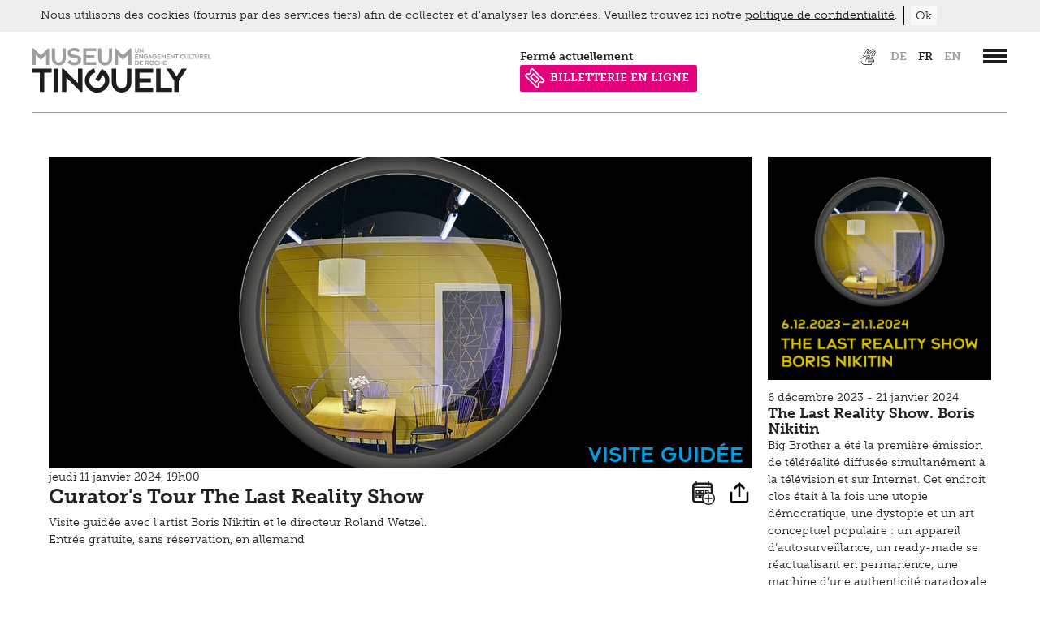

--- FILE ---
content_type: text/html;charset=UTF-8
request_url: https://www.tinguely.ch/fr/evenements/curator-s-tour-the-last-reality-show-11-01-2024-19h00.html?utm_campaign=kw-17-fr-tinguely-home_230528
body_size: 8930
content:










<!doctype html>
<html class="no-js" lang="fr">
<head>

<meta charset="utf-8" />
<meta http-equiv="X-UA-Compatible" content="IE=edge">
<meta name="HandheldFriendly" content="true">
<meta name="viewport" content="width=device-width, initial-scale=1.0, user-scalable=no" />
<meta name="geo.region" content="CH-BS">
<meta name="geo.placename" content="Basel">
<meta name="language" content="fr">
<meta name="robots" content="index,follow">

<title>Curator's Tour The Last Reality Show | Museum Tinguely Basel</title>
<meta name="description" content="jeudi 11 janvier 2024, 19h00" />
<!-- OG / Twitter -->
<meta name="twitter:card" content="summary_large_image" >
<meta name="ogTitle" property="og:title" content="Curator's Tour The Last Reality Show | Museum Tinguely Basel" />
<meta name="ogDescription" property="og:description" content="jeudi 11 janvier 2024, 19h00" />
<meta name="ogImage" property="og:image" content="https://www.tinguely.ch/.imaging/mte/tinguely-theme/large/dam/ausstellungen/nikitin/web/05_TIN_2023_BN_Event_digitale_Angebote.jpg/jcr:content/05_TIN_2023_BN_Event_digitale_Angebote.jpg" />
<meta name="ogUrl" property="og:url" content="https://www.tinguely.ch/fr/evenements/curator-s-tour-the-last-reality-show-11-01-2024-19h00.html?utm_campaign=kw-17-fr-tinguely-home_230528" />
<meta name="ogType" property="og:type" content="website" />


<link rel="apple-touch-icon" sizes="57x57" href="/.resources/tinguely-module/webresources/favicon/apple-icon-57x57.png">
<link rel="apple-touch-icon" sizes="180x180" href="/.resources/tinguely-module/webresources/favicon/apple-touch-icon.png">
<link rel="icon" type="image/png" sizes="32x32" href="/.resources/tinguely-module/webresources/favicon/favicon-32x32.png">
<link rel="icon" type="image/png" sizes="16x16" href="/.resources/tinguely-module/webresources/favicon/favicon-16x16.png">
<meta name="msapplication-TileColor" content="#da532c">
<meta name="theme-color" content="#ffffff">

<link rel="stylesheet" href="https://use.typekit.net/yhz3znw.css">
    <link rel="stylesheet" href="/.resources/tinguely-module/webresources/css/style~2025-09-10-08-22-09-205~cache.css" media="all" />
    <script id="Cookiebot" data-culture="fr" src="https://consent.cookiebot.com/uc.js" data-cbid="10a4dc13-077b-4408-8a74-a7375d89b75a" data-blockingmode="auto" type="text/javascript"></script>
        <!-- Google Tag Manager -->
        <script>(function(w,d,s,l,i){w[l]=w[l]||[];w[l].push({'gtm.start':
                    new Date().getTime(),event:'gtm.js'});var f=d.getElementsByTagName(s)[0],
                j=d.createElement(s),dl=l!='dataLayer'?'&l='+l:'';j.async=true;j.src=
                'https://www.googletagmanager.com/gtm.js?id='+i+dl;f.parentNode.insertBefore(j,f);
            })(window,document,'script','dataLayer','GTM-WJRSJKFX');</script>
        <!-- End Google Tag Manager -->
</head>
<body id="standard" class=" is-detail temp-hide-cookiebanner show-cookie-banner">
<a title="Zur Hauptnavigation springen" class="skip-link" href="#navigation-wrapper">Zur Hauptnavigation springen</a>
<a title="Skip to main content" class="skip-link" href="#main-wrapper">Skip to main content</a>







<header>
                <div id="language_selection_content_de" class="hide"
                     data-redirect-url="https://www.tinguely.ch/de/veranstaltungen/curator-s-tour-the-last-reality-show-11-01-2024-19h00.html"></div>
                <div id="language_selection_content_en" class="hide"
                     data-redirect-url="https://www.tinguely.ch/en/events/curator-s-tour-the-last-reality-show-11-01-2024-19h00.html"></div>
    <section id="header-wrapper" class="wrapper">
        <section id="header-content"  class="has-archiv-subnav" >
            <div id="logo">
                    <a accesskey="" href="/fr.html"
                       title="Museum Tinguely Basel">
                        <img class="svg" src="/dam/jcr:96159542-e95d-41bc-a45f-f76d72c8f75a/MT_Logo_with_animation_FR_CCW.svg" alt="Museum Tinguely Basel">
                    </a>
            </div>
            <section id="header-right-content" class="right">
                    <div id="metanavigation">








<div id="meta">
    <nav aria-label="Sprachauswahl">
        <ul>


<li class="meta-link">
            <a class="" href="https://www.tinguely.ch/fr/inklusiv.html">
<img src="https://www.tinguely.ch/dam/jcr:78d67b85-a2b7-4e40-b508-15056c99ae09/MT_ICON_HEADER.svg" title="Inclusif" alt="Inclusif">            </a>
</li>

                    <li >
                        <a id="lang_link_de" href="https://www.tinguely.ch/de/veranstaltungen/curator-s-tour-the-last-reality-show-11-01-2024-19h00.html"
                           class="lang-nav-links" title="de">
                            de
                        </a>
                    </li>
                    <li class="active">
                        <a id="lang_link_fr" href="https://www.tinguely.ch/fr/evenements/curator-s-tour-the-last-reality-show-11-01-2024-19h00.html"
                           class="lang-nav-links active" title="fr">
                            fr
                        </a>
                    </li>
                    <li >
                        <a id="lang_link_en" href="https://www.tinguely.ch/en/events/curator-s-tour-the-last-reality-show-11-01-2024-19h00.html"
                           class="lang-nav-links" title="en">
                            en
                        </a>
                    </li>

        </ul>
    </nav>
</div>
    </div>


                    <div id="navigation-wrapper">
                        <a href="#main_nav" class="c-hamburger c-hamburger--htx" data-menu-open="#main_nav"
                           aria-label=”Hauptnavigation öffnen”>
                            <span>toggle menu</span>
                        </a>
                    </div>


                <section class="opening-hours-wrapper">








        <a href="/fr/informations/horaires-speciaux.html">

        <div id="open-now-content" data-open-time="" data-close-time="" data-open="Ouvert aujourd'hui" data-close="Fermé actuellement" data-from="à partir de" data-until="jusqu'à" data-since="depuis" data-daily-open="h" data-daily-close="">
        </div>

    </a>

<li class="meta-link" style="background-color: #e5007e; color: #ffffff;">
            <a class="icon-n-title" href="https://www.tinguely.ch/fr/informations/tarifs/tickets.html">
<img src="https://www.tinguely.ch/dam/jcr:1afc2561-2fcb-44c3-99c3-c251812ab653/nav_entryprice_icon_white.svg" title="BILLETTERIE EN LIGNE" alt="BILLETTERIE EN LIGNE">BILLETTERIE EN LIGNE            </a>
</li>
                </section>

            </section>
            <div class="clear"></div>

        </section>
    </section>













<div id="navigation">
    <div class="wrapper">
        <div class="nav-info-top-wrapper">
                <a href="/fr/informations.html" class="nav-info-title fontXLarge">Information</a>
            <div class="nav-info-top">
                <div class="column medium-3 nav-info-wrapper">
                    <div class="nav-info-content">
                            <img class="nav-icon-style" alt="Heures d'ouverture" src="https://www.tinguely.ch/dam/jcr:e2fec35e-0195-4154-9a36-c6ebdbe41af5/nav_clock.svg"/>
                    </div>
                    <div class="nav-info-content">
                        <h4>Heures d'ouverture</h4>
                            <p><p>Du mardi au dimanche 11 &ndash; 18h<br />
Ouvert le jeudi jusqu&#39;&agrave; 21h<br />
Ferm&eacute; le lundi</p>

<p><a href="/fr/informations/horaires-speciaux.html">Horaires Speciaux</a></p>
</p>
                    </div>
                </div>
                <div class="column medium-3 nav-info-wrapper">
                    <div class="nav-info-content" >
                            <img class="nav-icon-style" alt="Tarifs" src="https://www.tinguely.ch/dam/jcr:c7c417e6-05c2-4506-b766-8c794114323e/nav_entryprice_icon.svg"/>
                    </div>
                    <div class="nav-info-content">
                        <h4>Tarifs</h4>
                            <p><p>Adultes&nbsp;: 18 CHF<br />
Tarif r&eacute;duit : 12&nbsp;CHF<br />
(&eacute;tudiants, apprentis, AI)</p>

<p><a href="/fr/informations/tarifs.html">Tarifs et billetterie en ligne </a></p>
</p>
                    </div>
                </div>
                <div class="column medium-3 nav-info-wrapper">
                    <div class="nav-info-content" >
                            <img class="nav-icon-style" alt="Adresse" src="https://www.tinguely.ch/dam/jcr:9e7cb26d-9227-4c4c-af99-83fd42a192a7/nav_address_icon.svg"/>
                    </div>
                    <div class="nav-info-content">
                        <h4>Adresse</h4>
                            <p><p>Paul Sacher-Anlage 1<br />
4058&nbsp;B&acirc;le<br />
Mus&eacute;e : +41 61 681 93 20<br />
Shop:&nbsp;+41 61 688 94 42<br />
Bistro : +41 61 688 94 58</p>

<p><a href="/fr/informations/acces.html">Acc&egrave;s </a></p>
</p>
                    </div>
                </div>
                <div class="column medium-3 nav-info-wrapper">
                    <div class="nav-info-content" >
                            <img class="nav-icon-style" alt="Information" src="https://www.tinguely.ch/dam/jcr:f68eac82-4724-458f-90cb-0b1a93238b0d/nav_info_icon.svg"/>
                    </div>
                    <div class="nav-info-content">
                        <h4>Information</h4>
                            <p><p><a href="/fr/informations/qui-sommes-nous-.html">Qui sommes-nous ?</a></p>

<p><a href="/fr/informations/equipe.html">Equipe</a></p>

<p><a href="/fr/informations/equipe/offres-d-emploi.html">Offres d&#39;emploi</a></p>

<p><a href="/fr/informations/contact.html">Contact </a></p>

<p><a href="/fr/informations/architecture.html">Architecture</a></p>

<p><a href="/fr/informations/reglement-de-visite.html">R&egrave;glement de Visite</a></p>
</p>
                    </div>
                </div>
            </div>
        </div>

        <div class="navis">
            <nav class="nav-main-level" aria-label="Main navigation">


            <ul class="nav">
                    <li class="">
                    <a class="nav-link fontXLarge" href="/fr/expositions.html">
                        Expositions
                    </a>
                        <div class="open-icon"></div>
                        <div class="subnav">

            <ul class="nav">
                    <li class="">
                    <a class="nav-link fontXLarge" href="/fr/expositions/vue.html">
                        Aperçu
                    </a>
                    </li>
                    <li class="">
                    <a class="nav-link fontXLarge" href="/fr/expositions/archives-des-expositions.html">
                        Archives des expositions
                    </a>
                        <div class="open-icon"></div>
                        
                    </li>
            </ul>
</div>
                    </li>
                    <li class="active">
                    <a class="nav-link fontXLarge" href="/fr/evenements.html">
                        Évènements
                    </a>
                        <div class="open-icon"></div>
                        <div class="subnav">

            <ul class="nav">
                    <li class="">
                    <a class="nav-link fontXLarge" href="/fr/evenements/archives.html">
                        Archives
                    </a>
                    </li>
            </ul>
</div>
                    </li>
                    <li class="">
                    <a class="nav-link fontXLarge" href="/fr/service-pedagogique.html">
                        Service pédagogique, visites guidées, ateliers
                    </a>
                        <div class="open-icon"></div>
                        <div class="subnav">

            <ul class="nav">
                    <li class="">
                    <a class="nav-link fontXLarge" href="/fr/service-pedagogique/visites-guidees.html">
                        Visites guidées
                    </a>
                    </li>
                    <li class="">
                    <a class="nav-link fontXLarge" href="/fr/service-pedagogique/activites-pour-les-classes-scolaires-et-les-professeurs.html">
                        pour les classes scolaires et les professeurs
                    </a>
                        <div class="open-icon"></div>
                        
                    </li>
                    <li class="">
                    <a class="nav-link fontXLarge" href="/fr/service-pedagogique/activites-pour-adultes.html">
                        pour adultes
                    </a>
                    </li>
                    <li class="">
                    <a class="nav-link fontXLarge" href="/fr/service-pedagogique/activites-pour-les-visiteurs-handicapes.html">
                        Activités pour les visiteurs handicapés
                    </a>
                    </li>
                    <li class="">
                    <a class="nav-link fontXLarge" href="/fr/service-pedagogique/offre-de-loisir-pour-enfants-et-familles.html">
                        Offre de loisir pour enfants et familles
                    </a>
                    </li>
                    <li class="">
                    <a class="nav-link fontXLarge" href="/fr/service-pedagogique/tutorials.html">
                        Tutoriels
                    </a>
                    </li>
                    <li class="">
                    <a class="nav-link fontXLarge" href="/fr/service-pedagogique/projects.html">
                        Projects
                    </a>
                    </li>
                    <li class="">
                    <a class="nav-link fontXLarge" href="/fr/service-pedagogique/parcours.html">
                        Parcours 
                    </a>
                    </li>
            </ul>
</div>
                    </li>
                    <li class="">
                    <a class="nav-link fontXLarge" href="/fr/tinguely-collection-conservation.html">
                        Tinguely, Collection &amp; Conservation
                    </a>
                        <div class="open-icon"></div>
                        <div class="subnav">

            <ul class="nav">
                    <li class="">
                    <a class="nav-link fontXLarge" href="/fr/tinguely-collection-conservation/biographie-jean-tinguely.html">
                        Biographie
                    </a>
                    </li>
                    <li class="">
                    <a class="nav-link fontXLarge" href="/fr/tinguely-collection-conservation/tinguely-worldwide.html">
                        Tinguely Worldwide
                    </a>
                    </li>
                    <li class="">
                    <a class="nav-link fontXLarge" href="/fr/tinguely-collection-conservation/collection.html">
                        Collection Online
                    </a>
                        <div class="open-icon"></div>
                        
                    </li>
                    <li class="">
                    <a class="nav-link fontXLarge" href="/fr/tinguely-collection-conservation/bibliotheque-documentation.html">
                        Bibliothèque documentation
                    </a>
                        <div class="open-icon"></div>
                        
                    </li>
                    <li class="">
                    <a class="nav-link fontXLarge" href="/fr/tinguely-collection-conservation/restauration.html">
                        Restauration
                    </a>
                        <div class="open-icon"></div>
                        
                    </li>
                    <li class="">
                    <a class="nav-link fontXLarge" href="/fr/tinguely-collection-conservation/schauatelier.html">
                        Schauatelier
                    </a>
                    </li>
                    <li class="">
                    <a class="nav-link fontXLarge" href="/fr/tinguely-collection-conservation/conference.html">
                        Conférence
                    </a>
                    </li>
                    <li class="">
                    <a class="nav-link fontXLarge" href="/fr/tinguely-collection-conservation/tinguely-studies.html">
                        Tinguely Studies
                    </a>
                        <div class="open-icon"></div>
                        
                    </li>
                    <li class="">
                    <a class="nav-link fontXLarge" href="/fr/tinguely-collection-conservation/tinguely100.html">
                        Tinguely100
                    </a>
                    </li>
            </ul>
</div>
                    </li>
                    <li class="">
                    <a class="nav-link fontXLarge" href="/fr/digital.html">
                        Digital
                    </a>
                        <div class="open-icon"></div>
                        <div class="subnav">

            <ul class="nav">
                    <li class="">
                    <a class="nav-link fontXLarge" href="/fr/digital/meta-tinguely.html">
                        Guide de l&#039;exposition
                    </a>
                    </li>
                    <li class="">
                    <a class="nav-link fontXLarge" href="/fr/digital/tinguely-home.html">
                        Tinguely@Home
                    </a>
                    </li>
                    <li class="">
                    <a class="nav-link fontXLarge" href="/fr/digital/radiotinguely.html">
                        Radio Tinguely
                    </a>
                    </li>
                    <li class="">
                    <a class="nav-link fontXLarge" href="/fr/digital/machine-builder.html">
                        Machine Builder
                    </a>
                    </li>
            </ul>
</div>
                    </li>
                    <li class="">
                    <a class="nav-link fontXLarge" href="/fr/impressum-datenschutz.html">
                        Impressum | Politique de confidentialité
                    </a>
                        <div class="open-icon"></div>
                        <div class="subnav">

            <ul class="nav">
                    <li class="">
                    <a class="nav-link fontXLarge" href="/fr/impressum-datenschutz/datenschutz.html">
                        Politique de confidentialité
                    </a>
                    </li>
                    <li class="">
                    <a class="nav-link fontXLarge" href="/fr/impressum-datenschutz/newsletter.html">
                        Newsletter
                    </a>
                    </li>
            </ul>
</div>
                    </li>
                    <li class="">
                    <a class="nav-link fontXLarge" href="/fr/inklusiv.html">
                        Inclusif
                    </a>
                        <div class="open-icon"></div>
                        <div class="subnav">

            <ul class="nav">
                    <li class="">
                    <a class="nav-link fontXLarge" href="/fr/inklusiv/voir.html">
                        Voir
                    </a>
                    </li>
                    <li class="">
                    <a class="nav-link fontXLarge" href="/fr/inklusiv/marcher.html">
                        Marcher
                    </a>
                    </li>
                    <li class="">
                    <a class="nav-link fontXLarge" href="/fr/inklusiv/apprendre.html">
                        Apprendre
                    </a>
                    </li>
                    <li class="">
                    <a class="nav-link fontXLarge" href="/fr/inklusiv/kultur-inklusiv.html">
                        Kultur Inklusiv
                    </a>
                    </li>
                    <li class="">
                    <a class="nav-link fontXLarge" href="/fr/inklusiv/entendre.html">
                        Entendre
                    </a>
                    </li>
            </ul>
</div>
                    </li>
                    <li class="">
                    <a class="nav-link fontXLarge" href="/fr/presse.html">
                        Presse
                    </a>
                        <div class="open-icon"></div>
                        <div class="subnav">

            <ul class="nav">
                    <li class="">
                    <a class="nav-link fontXLarge" href="/fr/presse/documents-de-presse.html">
                        Documents de presse
                    </a>
                        <div class="open-icon"></div>
                        
                    </li>
                    <li class="">
                    <a class="nav-link fontXLarge" href="/fr/presse/contact.html">
                        Contact
                    </a>
                        <div class="open-icon"></div>
                        
                    </li>
            </ul>
</div>
                    </li>
                    <li class="">
                    <a class="nav-link fontXLarge" href="/fr/shop.html">
                        Shop
                    </a>
                    </li>
            </ul>
            </nav>
        </div>

    </div>
</div>
</header>

<main id="main-wrapper" role="main">
    <section class="wrapper">







<section id="content-area" class="row ">
        <section class="event-detail column medium-12">
    <script type="application/ld+json">
            {
                "@context": "http://schema.org",
                "@type": "Event",
                "name": "Curator's Tour The Last Reality Show",
                "image": "https://www.tinguely.ch/.imaging/mte/tinguely-theme/large/dam/ausstellungen/nikitin/web/05_TIN_2023_BN_Event_digitale_Angebote.jpg/jcr:content/05_TIN_2023_BN_Event_digitale_Angebote.jpg",
                "url": "https://www.tinguely.ch/fr/evenements/curator-s-tour-the-last-reality-show-11-01-2024-19h00.html?utm_campaign=kw-17-fr-tinguely-home_230528",
                "startDate": "2024-01-11T18:00Z",
                "endDate": "",
                "description": "Visite guidée avec l'artist Boris Nikitin et le directeur Roland Wetzel. Entrée gratuite, sans réservation, en allemand",
                "eventStatus": "http://schema.org/EventScheduled",
                "location": {"@type": "EventVenue","name": "Museum Tinguely Basel","url": "http://www.tinguely.ch","address": {"@type": "PostalAddress","streetAddress": "Paul Sacher-Anlage 1","addressLocality": "Basel","postalCode": "4058"}},
                "organizer" : {"@type": "Organization","name": "Museum Tinguely Basel","address": {"@type": "PostalAddress","streetAddress": "Paul Sacher-Anlage 1","addressLocality": "Basel","postalCode": "4002"}}
            }
    </script>
    <article class="event-entry-wrapper column medium-9">
        <div class="event-entry-content row">
            <div class="event-image-wrapper medium-12 column">
                                    <div class="event-image" style="background-image: url('/.imaging/mte/tinguely-theme/large/dam/ausstellungen/nikitin/web/05_TIN_2023_BN_Event_digitale_Angebote.jpg/jcr:content/05_TIN_2023_BN_Event_digitale_Angebote.jpg')">
                            <p class="event-image-text" style="color: #009ee2">Visite guidée</p>
                    </div>

            </div>
            <div class="event-text-wrapper medium-12 column">
                jeudi 11 janvier 2024, 19h00
                <h3>Curator's Tour The Last Reality Show</h3>
                <p><p>Visite guid&eacute;e avec l&#39;artist Boris Nikitin et le directeur Roland Wetzel.<br />
Entr&eacute;e gratuite, sans r&eacute;servation,&nbsp;en allemand</p>
</p>



                <style>@media screen and (max-width: 749px){.cal-add{top: 30px !important;}}</style>
                <script>
                    function createICS(){
                        console.log("ics")
                        var icsMSG = "BEGIN:VCALENDAR\nVERSION:2.0\nPRODID:-//Museum Tinguely Basel//NONSGML v1.0//EN\nBEGIN:VEVENT\nUID:tinguely-1 769 440 121 610\nDTSTAMP:20260126T160800\nDTSTART;TZID=Europe/Zurich:20240111T190000\nDTEND;TZID=Europe/Zurich:20240111T200000\nLOCATION:Museum Tinguely Basel - Paul Sacher-Anlage 1 - Basel - 4058\nSUMMARY:Curator's Tour The Last Reality Show\nEND:VEVENT\nEND:VCALENDAR";
                        // window.open( "data:text/calendar;charset=utf-8," + escape(icsMSG));
                        // window.open( "data:text/calendar;charset=utf-8," + encodeURIComponent(icsMSG));
                        var link = document.createElement('a');
                        link.download = "Curator's Tour The Last Reality Show - jeudi 11 janvier 2024.ics";
                        link.href = "data:text/calendar;charset=utf-8," + encodeURIComponent(icsMSG);
                        link.click("data:text/calendar;charset=utf-8," + encodeURIComponent(icsMSG));
                    }
                </script>
                <div class="cal-add" onClick="createICS();" style="cursor: pointer;position: absolute;right: 55px;top: 15px;height: 30px;">
                    <svg xmlns="http://www.w3.org/2000/svg" viewBox="0 0 125.75 136.06" height="30px"><defs><clipPath id="a"><path d="M0 107.776h103.609V0H0Z"/></clipPath></defs><path fill="#1d1d1b" d="M93.028 79.907h-6.667V96.67H69.598v6.667h16.763V120.1h6.667v-16.764h16.763V96.67H93.028z"/><g fill="#1d1d1b" clip-path="url(#a)" transform="matrix(1.3333 0 0 -1.3333 -6.199 139.88)"><path d="M71.92 7.867c-12.152 0-22.039 9.887-22.039 22.039s9.887 22.039 22.039 22.039 22.039-9.887 22.039-22.039S84.072 7.867 71.92 7.867M49.652 54.68h-5.96v5.96h5.96zM45.42 35.284h-1.728v5.96h3.691a26.827 26.827 0 0 1-1.963-5.96M68.962 56.78a26.86 26.86 0 0 1-5.959-1.353v5.213h5.959zM18.377 19.988a4.733 4.733 0 0 0-4.728 4.727V73.97h67.24V55.409a26.842 26.842 0 0 1-6.927 1.451v8.78H58.003V53.078a27.103 27.103 0 0 1-3.351-2.384V65.64h-15.96V49.68h14.814a27.342 27.342 0 0 1-3.112-3.436H38.692v-15.96h6.199c-.002-.126-.01-.251-.01-.378 0-3.501.677-6.845 1.893-9.918zm0 67.239h.838v-4.474h5v4.474h45.071v-4.474h5v4.474h1.876a4.732 4.732 0 0 0 4.727-4.727v-3.03h-67.24v3.03a4.733 4.733 0 0 0 4.728 4.727m71.512-37.14V82.5c0 7.57-6.158 13.727-13.727 13.727h-1.876v8.682h-5v-8.682H24.215v8.682h-5v-8.682h-.838c-7.569 0-13.728-6.157-13.728-13.727V24.715c0-7.569 6.159-13.727 13.728-13.727h34.249c4.91-5.007 11.744-8.121 19.294-8.121 14.909 0 27.039 12.13 27.039 27.039 0 8.016-3.51 15.225-9.07 20.181"/><path d="M24.21 60.64h5.959v-5.96H24.21zm-5-10.959h15.959v15.96H19.21zm5-8.437h5.959v-5.96H24.21zm-5-10.959h15.959v15.96H19.21z"/></g></svg>
                </div>




                    <div class="social-sharing">
                        <div class="sharing-links">
                                <a href="https://www.facebook.com/sharer/sharer.php?u=https://www.tinguely.ch/fr/evenements/curator-s-tour-the-last-reality-show-11-01-2024-19h00.html?utm_campaign=kw-17-fr-tinguely-home_230528" target="_blank" title="Auf Facebook teilen" class="event-facebook-sharing">
                                    <svg height="100%" style="fill-rule:evenodd;clip-rule:evenodd;stroke-linejoin:round;stroke-miterlimit:2;" version="1.1" viewBox="0 0 512 512" width="100%" xml:space="preserve" xmlns="http://www.w3.org/2000/svg" xmlns:serif="http://www.serif.com/" xmlns:xlink="http://www.w3.org/1999/xlink"><path d="M449.446,0c34.525,0 62.554,28.03 62.554,62.554l0,386.892c0,34.524 -28.03,62.554 -62.554,62.554l-106.468,0l0,-192.915l66.6,0l12.672,-82.621l-79.272,0l0,-53.617c0,-22.603 11.073,-44.636 46.58,-44.636l36.042,0l0,-70.34c0,0 -32.71,-5.582 -63.982,-5.582c-65.288,0 -107.96,39.569 -107.96,111.204l0,62.971l-72.573,0l0,82.621l72.573,0l0,192.915l-191.104,0c-34.524,0 -62.554,-28.03 -62.554,-62.554l0,-386.892c0,-34.524 28.029,-62.554 62.554,-62.554l386.892,0Z"/></svg>
                                </a><br/>

                                <a href="https://twitter.com/share?url=https://www.tinguely.ch/fr/evenements/curator-s-tour-the-last-reality-show-11-01-2024-19h00.html?utm_campaign=kw-17-fr-tinguely-home_230528" target="_blank" title="Auf Twitter teilen" class="event-twitter-sharing">
                                    <svg height="100%" style="fill-rule:evenodd;clip-rule:evenodd;stroke-linejoin:round;stroke-miterlimit:2;" version="1.1" viewBox="0 0 512 512" width="100%" xml:space="preserve" xmlns="http://www.w3.org/2000/svg" xmlns:serif="http://www.serif.com/" xmlns:xlink="http://www.w3.org/1999/xlink"><path d="M449.446,0c34.525,0 62.554,28.03 62.554,62.554l0,386.892c0,34.524 -28.03,62.554 -62.554,62.554l-386.892,0c-34.524,0 -62.554,-28.03 -62.554,-62.554l0,-386.892c0,-34.524 28.029,-62.554 62.554,-62.554l386.892,0Zm-253.927,424.544c135.939,0 210.268,-112.643 210.268,-210.268c0,-3.218 0,-6.437 -0.153,-9.502c14.406,-10.421 26.973,-23.448 36.935,-38.314c-13.18,5.824 -27.433,9.809 -42.452,11.648c15.326,-9.196 26.973,-23.602 32.49,-40.92c-14.252,8.429 -30.038,14.56 -46.896,17.931c-13.487,-14.406 -32.644,-23.295 -53.946,-23.295c-40.767,0 -73.87,33.104 -73.87,73.87c0,5.824 0.613,11.494 1.992,16.858c-61.456,-3.065 -115.862,-32.49 -152.337,-77.241c-6.284,10.881 -9.962,23.601 -9.962,37.088c0,25.594 13.027,48.276 32.95,61.456c-12.107,-0.307 -23.448,-3.678 -33.41,-9.196l0,0.92c0,35.862 25.441,65.594 59.311,72.49c-6.13,1.686 -12.72,2.606 -19.464,2.606c-4.751,0 -9.348,-0.46 -13.946,-1.38c9.349,29.426 36.628,50.728 68.965,51.341c-25.287,19.771 -57.164,31.571 -91.8,31.571c-5.977,0 -11.801,-0.306 -17.625,-1.073c32.337,21.15 71.264,33.41 112.95,33.41Z"/></svg>
                                </a><br/>
                            <a href="mailto:?subject=Curator's Tour The Last Reality Show&amp;body=https://www.tinguely.ch/fr/evenements/curator-s-tour-the-last-reality-show-11-01-2024-19h00.html?utm_campaign=kw-17-fr-tinguely-home_230528" title="Per Mail teilen" class="event-mail-sharing">
                                <svg viewBox="0 0 32 32" xmlns="http://www.w3.org/2000/svg"><title/><g id="Email"><path d="M26.49,30H5.5A3.35,3.35,0,0,1,3,29a3.35,3.35,0,0,1-1-2.48V5.5A3.35,3.35,0,0,1,3,3,3.35,3.35,0,0,1,5.5,2h21A3.35,3.35,0,0,1,29,3,3.35,3.35,0,0,1,30,5.5v21A3.52,3.52,0,0,1,26.49,30Zm-2.62-6.9a1,1,0,0,0,.57-.19,1.23,1.23,0,0,0,.7-1.1V9.93A.93.93,0,0,0,25,9.4a1.32,1.32,0,0,0-1.13-.74H7.93a.69.69,0,0,0-.3.1A1.26,1.26,0,0,0,6.77,9.9V21.81a1,1,0,0,0,.17.55,1.28,1.28,0,0,0,1.12.74Zm-1.36-2.66H9.41V13L16,18.21,22.51,13ZM16,14.81c-2.89-2.28-4.37-3.46-4.44-3.52H20.4Z"/></g></svg>
                            </a>
                        </div>
                        <div class="share-icon">
                            <svg height="24" viewBox="0 0 24 24" width="24" xmlns="http://www.w3.org/2000/svg"><path d="M21,11 L21,20 C21,21.1045695 20.1045695,22 19,22 L5,22 C3.8954305,22 3,21.1045695 3,20 L3,11 L5,11 L5,20 L19,20 L19,11 L21,11 Z M13,5.41421356 L13,16 L11,16 L11,5.41421356 L7.70710678,8.70710678 L6.29289322,7.29289322 L12,1.58578644 L17.7071068,7.29289322 L16.2928932,8.70710678 L13,5.41421356 Z" fill-rule="evenodd"/></svg>
                        </div>
                    </div>
            </div>
            <div class="clear"></div>
        </div>
    </article>
    <article class="exhibition-teaser column medium-3">
        <div class="exhibition-teaser-content row">
            <div class="exhibition-teaser-image medium-12 column">
                <a href="/fr/expositions/expositions/2023/nikitin.html">
                <img src="/dam/jcr:f35fabda-d1b9-427e-86fb-74606787cc82/07_TIN_2023_BN_Meta_Data.jpg" alt="The Last Reality Show. Boris Nikitin">
                </a>
            </div>
            <div class="exhibition-teaser-text medium-12 column">
                6 décembre 2023 - 21 janvier 2024
                <h2>The Last Reality Show. Boris Nikitin</h2>
                <p>Big Brother a été la première émission de téléréalité diffusée simultanément à la télévision et sur Internet. Cet endroit clos était à la fois une utopie démocratique, une dystopie et un art conceptuel populaire : un appareil d’autosurveillance, un ready-made se réactualisant en permanence, une machine d’une authenticité paradoxale. Pour le 20e anniversaire de la première saison en Allemagne, l’artiste et metteur en scène de théâtre bâlois Boris Nikitin a conçu une réplique du lieu. Le conteneur est vide, ses occupants l’ont quitté depuis longtemps. Cet artefact historique se dresse dans l’espace comme un vestige isolé.</p> <br/>
                <a href="/fr/expositions/expositions/2023/nikitin.html">>> Vers l'exposition</a>
            </div>
        </div>
    </article>

        <section class="event-entry-wrapper column medium-12">
            <a href="https://www.tinguely.ch/fr/evenements.html" class="link">>> Calendrier d'événements</a>
        </section>
</section>

</section>

    </section>
</main>

<footer>
                <div id="cookieAlert">
                <div id="cookieAlertContent">
                    <p>Nous utilisons des cookies (fournis par des services tiers) afin de collecter et d&#39;analyser les donn&eacute;es. Veuillez trouvez ici notre <a href="/fr/impressum-datenschutz/datenschutz.html">politique de confidentialit&eacute;</a>.</p>

                    <span class="separator">&nbsp;</span>
                    <button id="cookieConsent" onclick="cookieconsent.cookieOptIn();">Ok</button>
                </div>
            </div>
    <div class="wrapper">

    <nav aria-label="Social Media Links und Footer Navigation">
        <ul class="inline-list social">
                <li><a id="fb_logo" target="_blank" href="http://www.facebook.com/pages/Museum-Tinguely-Basel/310570160033?rf=102552473131203"
                       title="Facebook"><img alt="Facebook" src="https://www.tinguely.ch/dam/jcr:e27541b6-33dc-41f4-8c6f-a5bb7212b3a7/FB-Logo.png"/>
                    </a></li>
                <li class="nav_sep">|</li>
                <li><a id="vm_logo" target="_blank" href="https://vimeo.com/museumtinguely"
                       title="Vimeo"><img alt="Vimeo" src="https://www.tinguely.ch/dam/jcr:d3d51b5b-0fbf-429c-ad7e-fc45d9e3f913/vimeo-logo-black.png"/></a></li>
                <li class="nav_sep">|</li>
                <li><a id="insta_logo" target="_blank" href="https://www.instagram.com/museumtinguely/"
                       title="Instagram"><img alt="Instagram" src="https://www.tinguely.ch/dam/jcr:1d603051-96ed-4e18-b2d5-ccac134a34a8/Instagram-LogoNEU.png"/></a></li>
                    <li class="nav_sep">|</li>







    <li>
            <a href="/fr/impressum-datenschutz/newsletter.html" >Newsletter</a>
    </li>
                    <li class="nav_sep">|</li>







    <li>
            <a href="/fr/informations/impressum.html" >Impressum</a>
    </li>
                    <li class="nav_sep">|</li>







    <li>
            <a href="/fr/impressum-datenschutz/datenschutz.html" >Politique de confidentialité</a>
    </li>
                <li class="nav_sep">|</li>
                <a href="javascript: Cookiebot.renew()">Paramètres des cookies</a>
            <a id="goTop" class="right">↑</a>
        </ul>
    </nav>
<div class="footer-screen show-for-medium-up">
        <p>Mus&eacute;e Tinguely | Paul Sacher-Anlage 1&nbsp;| 4058&nbsp;B&acirc;le | <a href="javascript:sukoaUtils.dcmadr('109097105108116111058116105110103117101108121098097115101108046105110102111115064114111099104101046099111109032')">tinguelybasel&#46;<span style="display:none;">notexisting@nodomain.com</span>infos&#64;roche&#46;<span style="display:none;">notexisting@nodomain.com</span>com </a> | T. +41 61 681 93 20 | Bistro&nbsp;T.&nbsp;&nbsp;+41 61 688 94 58</p>


</div>
<div class="footer-mobile show-for-small-only">
        <p><p>Mus&eacute;e Tinguely | Paul Sacher-Anlage 1&nbsp;| 4058&nbsp;B&acirc;le | <a href="javascript:sukoaUtils.dcmadr('109097105108116111058116105110103117101108121098097115101108046105110102111115064114111099104101046099111109032')">tinguelybasel&#46;<span style="display:none;">notexisting@nodomain.com</span>infos&#64;roche&#46;<span style="display:none;">notexisting@nodomain.com</span>com </a> | +41 61 681 93 20 | Bistro&nbsp;T.&nbsp;&nbsp;+41 61 688 94 58</p>
</p>
</div>
    </div>
</footer>

<script>
    const cookieconsentTitle="Paramètres des cookies"
    const cookieconsentText="En raison de vos paramètres, ce contenu ne peut pas être affiché. Pour visualiser ce contenu, vous devez autoriser les cookies suivants : ##cookieCategories##"
    const cookieconsentButton="Ajuster les paramètres des cookies"
    const cookieconsentThirdparty="Voir/écouter le contenu ici : ##website##"
    window.cookieconsentCategorystatistics="Statistiques"
    window.cookieconsentCategorymarketing="Marketing"
</script>

    <script type="module" src="/.resources/tinguely-module/webresources/js/main~2025-06-26-09-07-18-000~cache.js"></script>
</body>
</html>


--- FILE ---
content_type: text/css;charset=UTF-8
request_url: https://www.tinguely.ch/.resources/tinguely-module/webresources/css/style~2025-09-10-08-22-09-205~cache.css
body_size: 16177
content:
@charset "UTF-8";html,body,div,span,applet,object,iframe,h1,h2,h3,h4,h5,h6,p,blockquote,pre,a,abbr,acronym,address,big,cite,code,del,dfn,em,img,ins,kbd,q,s,samp,small,strike,strong,sub,sup,tt,var,b,u,i,center,dl,dt,dd,ol,ul,li,fieldset,form,label,legend,table,caption,tbody,tfoot,thead,tr,th,td,article,aside,canvas,details,embed,figure,figcaption,footer,header,hgroup,menu,nav,output,ruby,section,summary,time,mark,audio,video{margin:0;padding:0;border:0;font-size:100%;vertical-align:baseline;box-sizing:border-box}article,aside,details,figcaption,figure,footer,header,hgroup,menu,nav,section{display:block}body{line-height:1}ol,ul{list-style:none}blockquote,q{quotes:none}blockquote:before,blockquote:after,q:before,q:after{content:""}table{border-collapse:collapse;border-spacing:0;float:none}meta.foundation-version{font-family:"/5.5.3/"}meta.foundation-mq-small{font-family:"/only screen/";width:0}meta.foundation-mq-small-only{font-family:"/only screen and (max-width: 40em)/";width:0}meta.foundation-mq-medium{font-family:"/only screen and (min-width:40.0625em)/";width:40.0625em}meta.foundation-mq-medium-only{font-family:"/only screen and (min-width:40.0625em) and (max-width:64em)/";width:40.0625em}meta.foundation-mq-large{font-family:"/only screen and (min-width:64.0625em)/";width:64.0625em}meta.foundation-mq-large-only{font-family:"/only screen and (min-width:64.0625em) and (max-width:90em)/";width:64.0625em}meta.foundation-mq-xlarge{font-family:"/only screen and (min-width:90.0625em)/";width:90.0625em}meta.foundation-mq-xlarge-only{font-family:"/only screen and (min-width:90.0625em) and (max-width:120em)/";width:90.0625em}meta.foundation-mq-xxlarge{font-family:"/only screen and (min-width:120.0625em)/";width:120.0625em}meta.foundation-data-attribute-namespace{font-family:false}html{height:100%}*,*:before,*:after{-webkit-box-sizing:border-box;-moz-box-sizing:border-box;box-sizing:border-box}html,body{font-size:100%}body{background:#fff;color:#222;cursor:auto;font-family:Montserrat,Helvetica,Roboto,Arial,sans-serif;font-style:normal;font-weight:400;line-height:1.5;margin:0;padding:0;position:relative}a:hover{cursor:pointer}img{max-width:100%;height:auto}img{-ms-interpolation-mode:bicubic}#map_canvas img,#map_canvas embed,#map_canvas object,.map_canvas img,.map_canvas embed,.map_canvas object,.mqa-display img,.mqa-display embed,.mqa-display object{max-width:none!important}.left{float:left!important}.right{float:right!important}.clearfix:before,.clearfix:after{content:" ";display:table}.clearfix:after{clear:both}.hide{display:none}.invisible{visibility:hidden}.antialiased{-webkit-font-smoothing:antialiased;-moz-osx-font-smoothing:grayscale}img{display:inline-block;vertical-align:middle}textarea{height:auto;min-height:50px}select{width:100%}.row{margin:0 auto;max-width:1180px;width:100%}.row.collapse>.column,.row.collapse>.columns{padding-left:0;padding-right:0}.row.collapse .row{margin-left:0;margin-right:0}.row .row{margin:0 -10px;max-width:none;width:auto}.row .row:before,.row .row:after{content:" ";display:table}.row .row:after{clear:both}.row .row.collapse{margin:0;max-width:none;width:auto}.row .row.collapse:before,.row .row.collapse:after{content:" ";display:table}.row .row.collapse:after{clear:both}.column,.columns{padding-left:10px;padding-right:10px;width:100%;float:left}.column+.column:last-child,.column+.columns:last-child,.columns+.column:last-child,.columns+.columns:last-child{float:right}.column+.column.end,.column+.columns.end,.columns+.column.end,.columns+.columns.end{float:left}@media only screen{.small-push-0{position:relative;left:0;right:auto}.small-pull-0{position:relative;right:0;left:auto}.small-push-1{position:relative;left:8.3333333333%;right:auto}.small-pull-1{position:relative;right:8.3333333333%;left:auto}.small-push-2{position:relative;left:16.6666666667%;right:auto}.small-pull-2{position:relative;right:16.6666666667%;left:auto}.small-push-3{position:relative;left:25%;right:auto}.small-pull-3{position:relative;right:25%;left:auto}.small-push-4{position:relative;left:33.3333333333%;right:auto}.small-pull-4{position:relative;right:33.3333333333%;left:auto}.small-push-5{position:relative;left:41.6666666667%;right:auto}.small-pull-5{position:relative;right:41.6666666667%;left:auto}.small-push-6{position:relative;left:50%;right:auto}.small-pull-6{position:relative;right:50%;left:auto}.small-push-7{position:relative;left:58.3333333333%;right:auto}.small-pull-7{position:relative;right:58.3333333333%;left:auto}.small-push-8{position:relative;left:66.6666666667%;right:auto}.small-pull-8{position:relative;right:66.6666666667%;left:auto}.small-push-9{position:relative;left:75%;right:auto}.small-pull-9{position:relative;right:75%;left:auto}.small-push-10{position:relative;left:83.3333333333%;right:auto}.small-pull-10{position:relative;right:83.3333333333%;left:auto}.small-push-11{position:relative;left:91.6666666667%;right:auto}.small-pull-11{position:relative;right:91.6666666667%;left:auto}.column,.columns{position:relative;padding-left:10px;padding-right:10px;float:left}.small-1{width:8.3333333333%}.small-2{width:16.6666666667%}.small-3{width:25%}.small-4{width:33.3333333333%}.small-5{width:41.6666666667%}.small-6{width:50%}.small-7{width:58.3333333333%}.small-8{width:66.6666666667%}.small-9{width:75%}.small-10{width:83.3333333333%}.small-11{width:91.6666666667%}.small-12{width:100%}.small-offset-0{margin-left:0!important}.small-offset-1{margin-left:8.3333333333%!important}.small-offset-2{margin-left:16.6666666667%!important}.small-offset-3{margin-left:25%!important}.small-offset-4{margin-left:33.3333333333%!important}.small-offset-5{margin-left:41.6666666667%!important}.small-offset-6{margin-left:50%!important}.small-offset-7{margin-left:58.3333333333%!important}.small-offset-8{margin-left:66.6666666667%!important}.small-offset-9{margin-left:75%!important}.small-offset-10{margin-left:83.3333333333%!important}.small-offset-11{margin-left:91.6666666667%!important}.small-reset-order{float:left;left:auto;margin-left:0;margin-right:0;right:auto}.column.small-centered,.columns.small-centered{margin-left:auto;margin-right:auto;float:none}.column.small-uncentered,.columns.small-uncentered{float:left;margin-left:0;margin-right:0}.column.small-centered:last-child,.columns.small-centered:last-child{float:none}.column.small-uncentered:last-child,.columns.small-uncentered:last-child{float:left}.column.small-uncentered.opposite,.columns.small-uncentered.opposite{float:right}.row.small-collapse>.column,.row.small-collapse>.columns{padding-left:0;padding-right:0}.row.small-collapse .row{margin-left:0;margin-right:0}.row.small-uncollapse>.column,.row.small-uncollapse>.columns{padding-left:10px;padding-right:10px;float:left}}@media only screen and (min-width:40.0625em){.medium-push-0{position:relative;left:0;right:auto}.medium-pull-0{position:relative;right:0;left:auto}.medium-push-1{position:relative;left:8.3333333333%;right:auto}.medium-pull-1{position:relative;right:8.3333333333%;left:auto}.medium-push-2{position:relative;left:16.6666666667%;right:auto}.medium-pull-2{position:relative;right:16.6666666667%;left:auto}.medium-push-3{position:relative;left:25%;right:auto}.medium-pull-3{position:relative;right:25%;left:auto}.medium-push-4{position:relative;left:33.3333333333%;right:auto}.medium-pull-4{position:relative;right:33.3333333333%;left:auto}.medium-push-5{position:relative;left:41.6666666667%;right:auto}.medium-pull-5{position:relative;right:41.6666666667%;left:auto}.medium-push-6{position:relative;left:50%;right:auto}.medium-pull-6{position:relative;right:50%;left:auto}.medium-push-7{position:relative;left:58.3333333333%;right:auto}.medium-pull-7{position:relative;right:58.3333333333%;left:auto}.medium-push-8{position:relative;left:66.6666666667%;right:auto}.medium-pull-8{position:relative;right:66.6666666667%;left:auto}.medium-push-9{position:relative;left:75%;right:auto}.medium-pull-9{position:relative;right:75%;left:auto}.medium-push-10{position:relative;left:83.3333333333%;right:auto}.medium-pull-10{position:relative;right:83.3333333333%;left:auto}.medium-push-11{position:relative;left:91.6666666667%;right:auto}.medium-pull-11{position:relative;right:91.6666666667%;left:auto}.column,.columns{position:relative;padding-left:10px;padding-right:10px;float:left}.medium-1{width:8.3333333333%}.medium-2{width:16.6666666667%}.medium-3{width:25%}.medium-4{width:33.3333333333%}.medium-5{width:41.6666666667%}.medium-6{width:50%}.medium-7{width:58.3333333333%}.medium-8{width:66.6666666667%}.medium-9{width:75%}.medium-10{width:83.3333333333%}.medium-11{width:91.6666666667%}.medium-12{width:100%}.medium-offset-0{margin-left:0!important}.medium-offset-1{margin-left:8.3333333333%!important}.medium-offset-2{margin-left:16.6666666667%!important}.medium-offset-3{margin-left:25%!important}.medium-offset-4{margin-left:33.3333333333%!important}.medium-offset-5{margin-left:41.6666666667%!important}.medium-offset-6{margin-left:50%!important}.medium-offset-7{margin-left:58.3333333333%!important}.medium-offset-8{margin-left:66.6666666667%!important}.medium-offset-9{margin-left:75%!important}.medium-offset-10{margin-left:83.3333333333%!important}.medium-offset-11{margin-left:91.6666666667%!important}.medium-reset-order{float:left;left:auto;margin-left:0;margin-right:0;right:auto}.column.medium-centered,.columns.medium-centered{margin-left:auto;margin-right:auto;float:none}.column.medium-uncentered,.columns.medium-uncentered{float:left;margin-left:0;margin-right:0}.column.medium-centered:last-child,.columns.medium-centered:last-child{float:none}.column.medium-uncentered:last-child,.columns.medium-uncentered:last-child{float:left}.column.medium-uncentered.opposite,.columns.medium-uncentered.opposite{float:right}.row.medium-collapse>.column,.row.medium-collapse>.columns{padding-left:0;padding-right:0}.row.medium-collapse .row{margin-left:0;margin-right:0}.row.medium-uncollapse>.column,.row.medium-uncollapse>.columns{padding-left:10px;padding-right:10px;float:left}.push-0{position:relative;left:0;right:auto}.pull-0{position:relative;right:0;left:auto}.push-1{position:relative;left:8.3333333333%;right:auto}.pull-1{position:relative;right:8.3333333333%;left:auto}.push-2{position:relative;left:16.6666666667%;right:auto}.pull-2{position:relative;right:16.6666666667%;left:auto}.push-3{position:relative;left:25%;right:auto}.pull-3{position:relative;right:25%;left:auto}.push-4{position:relative;left:33.3333333333%;right:auto}.pull-4{position:relative;right:33.3333333333%;left:auto}.push-5{position:relative;left:41.6666666667%;right:auto}.pull-5{position:relative;right:41.6666666667%;left:auto}.push-6{position:relative;left:50%;right:auto}.pull-6{position:relative;right:50%;left:auto}.push-7{position:relative;left:58.3333333333%;right:auto}.pull-7{position:relative;right:58.3333333333%;left:auto}.push-8{position:relative;left:66.6666666667%;right:auto}.pull-8{position:relative;right:66.6666666667%;left:auto}.push-9{position:relative;left:75%;right:auto}.pull-9{position:relative;right:75%;left:auto}.push-10{position:relative;left:83.3333333333%;right:auto}.pull-10{position:relative;right:83.3333333333%;left:auto}.push-11{position:relative;left:91.6666666667%;right:auto}.pull-11{position:relative;right:91.6666666667%;left:auto}}@media only screen and (min-width:64.0625em){.large-push-0{position:relative;left:0;right:auto}.large-pull-0{position:relative;right:0;left:auto}.large-push-1{position:relative;left:8.3333333333%;right:auto}.large-pull-1{position:relative;right:8.3333333333%;left:auto}.large-push-2{position:relative;left:16.6666666667%;right:auto}.large-pull-2{position:relative;right:16.6666666667%;left:auto}.large-push-3{position:relative;left:25%;right:auto}.large-pull-3{position:relative;right:25%;left:auto}.large-push-4{position:relative;left:33.3333333333%;right:auto}.large-pull-4{position:relative;right:33.3333333333%;left:auto}.large-push-5{position:relative;left:41.6666666667%;right:auto}.large-pull-5{position:relative;right:41.6666666667%;left:auto}.large-push-6{position:relative;left:50%;right:auto}.large-pull-6{position:relative;right:50%;left:auto}.large-push-7{position:relative;left:58.3333333333%;right:auto}.large-pull-7{position:relative;right:58.3333333333%;left:auto}.large-push-8{position:relative;left:66.6666666667%;right:auto}.large-pull-8{position:relative;right:66.6666666667%;left:auto}.large-push-9{position:relative;left:75%;right:auto}.large-pull-9{position:relative;right:75%;left:auto}.large-push-10{position:relative;left:83.3333333333%;right:auto}.large-pull-10{position:relative;right:83.3333333333%;left:auto}.large-push-11{position:relative;left:91.6666666667%;right:auto}.large-pull-11{position:relative;right:91.6666666667%;left:auto}.column,.columns{position:relative;padding-left:10px;padding-right:10px;float:left}.large-1{width:8.3333333333%}.large-2{width:16.6666666667%}.large-3{width:25%}.large-4{width:33.3333333333%}.large-5{width:41.6666666667%}.large-6{width:50%}.large-7{width:58.3333333333%}.large-8{width:66.6666666667%}.large-9{width:75%}.large-10{width:83.3333333333%}.large-11{width:91.6666666667%}.large-12{width:100%}.large-offset-0{margin-left:0!important}.large-offset-1{margin-left:8.3333333333%!important}.large-offset-2{margin-left:16.6666666667%!important}.large-offset-3{margin-left:25%!important}.large-offset-4{margin-left:33.3333333333%!important}.large-offset-5{margin-left:41.6666666667%!important}.large-offset-6{margin-left:50%!important}.large-offset-7{margin-left:58.3333333333%!important}.large-offset-8{margin-left:66.6666666667%!important}.large-offset-9{margin-left:75%!important}.large-offset-10{margin-left:83.3333333333%!important}.large-offset-11{margin-left:91.6666666667%!important}.large-reset-order{float:left;left:auto;margin-left:0;margin-right:0;right:auto}.column.large-centered,.columns.large-centered{margin-left:auto;margin-right:auto;float:none}.column.large-uncentered,.columns.large-uncentered{float:left;margin-left:0;margin-right:0}.column.large-centered:last-child,.columns.large-centered:last-child{float:none}.column.large-uncentered:last-child,.columns.large-uncentered:last-child{float:left}.column.large-uncentered.opposite,.columns.large-uncentered.opposite{float:right}.row.large-collapse>.column,.row.large-collapse>.columns{padding-left:0;padding-right:0}.row.large-collapse .row{margin-left:0;margin-right:0}.row.large-uncollapse>.column,.row.large-uncollapse>.columns{padding-left:10px;padding-right:10px;float:left}.push-0{position:relative;left:0;right:auto}.pull-0{position:relative;right:0;left:auto}.push-1{position:relative;left:8.3333333333%;right:auto}.pull-1{position:relative;right:8.3333333333%;left:auto}.push-2{position:relative;left:16.6666666667%;right:auto}.pull-2{position:relative;right:16.6666666667%;left:auto}.push-3{position:relative;left:25%;right:auto}.pull-3{position:relative;right:25%;left:auto}.push-4{position:relative;left:33.3333333333%;right:auto}.pull-4{position:relative;right:33.3333333333%;left:auto}.push-5{position:relative;left:41.6666666667%;right:auto}.pull-5{position:relative;right:41.6666666667%;left:auto}.push-6{position:relative;left:50%;right:auto}.pull-6{position:relative;right:50%;left:auto}.push-7{position:relative;left:58.3333333333%;right:auto}.pull-7{position:relative;right:58.3333333333%;left:auto}.push-8{position:relative;left:66.6666666667%;right:auto}.pull-8{position:relative;right:66.6666666667%;left:auto}.push-9{position:relative;left:75%;right:auto}.pull-9{position:relative;right:75%;left:auto}.push-10{position:relative;left:83.3333333333%;right:auto}.pull-10{position:relative;right:83.3333333333%;left:auto}.push-11{position:relative;left:91.6666666667%;right:auto}.pull-11{position:relative;right:91.6666666667%;left:auto}}@media only screen{.show-for-small-only,.show-for-small-up,.show-for-small,.show-for-small-down,.hide-for-medium-only,.hide-for-medium-up,.hide-for-medium,.show-for-medium-down,.hide-for-large-only,.hide-for-large-up,.hide-for-large,.show-for-large-down,.hide-for-xlarge-only,.hide-for-xlarge-up,.hide-for-xlarge,.show-for-xlarge-down,.hide-for-xxlarge-only,.hide-for-xxlarge-up,.hide-for-xxlarge,.show-for-xxlarge-down{display:inherit!important}.hide-for-small-only,.hide-for-small-up,.hide-for-small,.hide-for-small-down,.show-for-medium-only,.show-for-medium-up,.show-for-medium,.hide-for-medium-down,.show-for-large-only,.show-for-large-up,.show-for-large,.hide-for-large-down,.show-for-xlarge-only,.show-for-xlarge-up,.show-for-xlarge,.hide-for-xlarge-down,.show-for-xxlarge-only,.show-for-xxlarge-up,.show-for-xxlarge,.hide-for-xxlarge-down{display:none!important}.visible-for-small-only,.visible-for-small-up,.visible-for-small,.visible-for-small-down,.hidden-for-medium-only,.hidden-for-medium-up,.hidden-for-medium,.visible-for-medium-down,.hidden-for-large-only,.hidden-for-large-up,.hidden-for-large,.visible-for-large-down,.hidden-for-xlarge-only,.hidden-for-xlarge-up,.hidden-for-xlarge,.visible-for-xlarge-down,.hidden-for-xxlarge-only,.hidden-for-xxlarge-up,.hidden-for-xxlarge,.visible-for-xxlarge-down{position:static!important;height:auto;width:auto;overflow:visible;clip:auto}.hidden-for-small-only,.hidden-for-small-up,.hidden-for-small,.hidden-for-small-down,.visible-for-medium-only,.visible-for-medium-up,.visible-for-medium,.hidden-for-medium-down,.visible-for-large-only,.visible-for-large-up,.visible-for-large,.hidden-for-large-down,.visible-for-xlarge-only,.visible-for-xlarge-up,.visible-for-xlarge,.hidden-for-xlarge-down,.visible-for-xxlarge-only,.visible-for-xxlarge-up,.visible-for-xxlarge,.hidden-for-xxlarge-down{clip:rect(1px,1px,1px,1px);height:1px;overflow:hidden;position:absolute!important;width:1px}table.show-for-small-only,table.show-for-small-up,table.show-for-small,table.show-for-small-down,table.hide-for-medium-only,table.hide-for-medium-up,table.hide-for-medium,table.show-for-medium-down,table.hide-for-large-only,table.hide-for-large-up,table.hide-for-large,table.show-for-large-down,table.hide-for-xlarge-only,table.hide-for-xlarge-up,table.hide-for-xlarge,table.show-for-xlarge-down,table.hide-for-xxlarge-only,table.hide-for-xxlarge-up,table.hide-for-xxlarge,table.show-for-xxlarge-down{display:table!important}thead.show-for-small-only,thead.show-for-small-up,thead.show-for-small,thead.show-for-small-down,thead.hide-for-medium-only,thead.hide-for-medium-up,thead.hide-for-medium,thead.show-for-medium-down,thead.hide-for-large-only,thead.hide-for-large-up,thead.hide-for-large,thead.show-for-large-down,thead.hide-for-xlarge-only,thead.hide-for-xlarge-up,thead.hide-for-xlarge,thead.show-for-xlarge-down,thead.hide-for-xxlarge-only,thead.hide-for-xxlarge-up,thead.hide-for-xxlarge,thead.show-for-xxlarge-down{display:table-header-group!important}tbody.show-for-small-only,tbody.show-for-small-up,tbody.show-for-small,tbody.show-for-small-down,tbody.hide-for-medium-only,tbody.hide-for-medium-up,tbody.hide-for-medium,tbody.show-for-medium-down,tbody.hide-for-large-only,tbody.hide-for-large-up,tbody.hide-for-large,tbody.show-for-large-down,tbody.hide-for-xlarge-only,tbody.hide-for-xlarge-up,tbody.hide-for-xlarge,tbody.show-for-xlarge-down,tbody.hide-for-xxlarge-only,tbody.hide-for-xxlarge-up,tbody.hide-for-xxlarge,tbody.show-for-xxlarge-down{display:table-row-group!important}tr.show-for-small-only,tr.show-for-small-up,tr.show-for-small,tr.show-for-small-down,tr.hide-for-medium-only,tr.hide-for-medium-up,tr.hide-for-medium,tr.show-for-medium-down,tr.hide-for-large-only,tr.hide-for-large-up,tr.hide-for-large,tr.show-for-large-down,tr.hide-for-xlarge-only,tr.hide-for-xlarge-up,tr.hide-for-xlarge,tr.show-for-xlarge-down,tr.hide-for-xxlarge-only,tr.hide-for-xxlarge-up,tr.hide-for-xxlarge,tr.show-for-xxlarge-down{display:table-row}th.show-for-small-only,td.show-for-small-only,th.show-for-small-up,td.show-for-small-up,th.show-for-small,td.show-for-small,th.show-for-small-down,td.show-for-small-down,th.hide-for-medium-only,td.hide-for-medium-only,th.hide-for-medium-up,td.hide-for-medium-up,th.hide-for-medium,td.hide-for-medium,th.show-for-medium-down,td.show-for-medium-down,th.hide-for-large-only,td.hide-for-large-only,th.hide-for-large-up,td.hide-for-large-up,th.hide-for-large,td.hide-for-large,th.show-for-large-down,td.show-for-large-down,th.hide-for-xlarge-only,td.hide-for-xlarge-only,th.hide-for-xlarge-up,td.hide-for-xlarge-up,th.hide-for-xlarge,td.hide-for-xlarge,th.show-for-xlarge-down,td.show-for-xlarge-down,th.hide-for-xxlarge-only,td.hide-for-xxlarge-only,th.hide-for-xxlarge-up,td.hide-for-xxlarge-up,th.hide-for-xxlarge,td.hide-for-xxlarge,th.show-for-xxlarge-down,td.show-for-xxlarge-down{display:table-cell!important}}@media only screen and (min-width:40.0625em){.hide-for-small-only,.show-for-small-up,.hide-for-small,.hide-for-small-down,.show-for-medium-only,.show-for-medium-up,.show-for-medium,.show-for-medium-down,.hide-for-large-only,.hide-for-large-up,.hide-for-large,.show-for-large-down,.hide-for-xlarge-only,.hide-for-xlarge-up,.hide-for-xlarge,.show-for-xlarge-down,.hide-for-xxlarge-only,.hide-for-xxlarge-up,.hide-for-xxlarge,.show-for-xxlarge-down{display:inherit!important}.show-for-small-only,.hide-for-small-up,.show-for-small,.show-for-small-down,.hide-for-medium-only,.hide-for-medium-up,.hide-for-medium,.hide-for-medium-down,.show-for-large-only,.show-for-large-up,.show-for-large,.hide-for-large-down,.show-for-xlarge-only,.show-for-xlarge-up,.show-for-xlarge,.hide-for-xlarge-down,.show-for-xxlarge-only,.show-for-xxlarge-up,.show-for-xxlarge,.hide-for-xxlarge-down{display:none!important}.hidden-for-small-only,.visible-for-small-up,.hidden-for-small,.hidden-for-small-down,.visible-for-medium-only,.visible-for-medium-up,.visible-for-medium,.visible-for-medium-down,.hidden-for-large-only,.hidden-for-large-up,.hidden-for-large,.visible-for-large-down,.hidden-for-xlarge-only,.hidden-for-xlarge-up,.hidden-for-xlarge,.visible-for-xlarge-down,.hidden-for-xxlarge-only,.hidden-for-xxlarge-up,.hidden-for-xxlarge,.visible-for-xxlarge-down{position:static!important;height:auto;width:auto;overflow:visible;clip:auto}.visible-for-small-only,.hidden-for-small-up,.visible-for-small,.visible-for-small-down,.hidden-for-medium-only,.hidden-for-medium-up,.hidden-for-medium,.hidden-for-medium-down,.visible-for-large-only,.visible-for-large-up,.visible-for-large,.hidden-for-large-down,.visible-for-xlarge-only,.visible-for-xlarge-up,.visible-for-xlarge,.hidden-for-xlarge-down,.visible-for-xxlarge-only,.visible-for-xxlarge-up,.visible-for-xxlarge,.hidden-for-xxlarge-down{clip:rect(1px,1px,1px,1px);height:1px;overflow:hidden;position:absolute!important;width:1px}table.hide-for-small-only,table.show-for-small-up,table.hide-for-small,table.hide-for-small-down,table.show-for-medium-only,table.show-for-medium-up,table.show-for-medium,table.show-for-medium-down,table.hide-for-large-only,table.hide-for-large-up,table.hide-for-large,table.show-for-large-down,table.hide-for-xlarge-only,table.hide-for-xlarge-up,table.hide-for-xlarge,table.show-for-xlarge-down,table.hide-for-xxlarge-only,table.hide-for-xxlarge-up,table.hide-for-xxlarge,table.show-for-xxlarge-down{display:table!important}thead.hide-for-small-only,thead.show-for-small-up,thead.hide-for-small,thead.hide-for-small-down,thead.show-for-medium-only,thead.show-for-medium-up,thead.show-for-medium,thead.show-for-medium-down,thead.hide-for-large-only,thead.hide-for-large-up,thead.hide-for-large,thead.show-for-large-down,thead.hide-for-xlarge-only,thead.hide-for-xlarge-up,thead.hide-for-xlarge,thead.show-for-xlarge-down,thead.hide-for-xxlarge-only,thead.hide-for-xxlarge-up,thead.hide-for-xxlarge,thead.show-for-xxlarge-down{display:table-header-group!important}tbody.hide-for-small-only,tbody.show-for-small-up,tbody.hide-for-small,tbody.hide-for-small-down,tbody.show-for-medium-only,tbody.show-for-medium-up,tbody.show-for-medium,tbody.show-for-medium-down,tbody.hide-for-large-only,tbody.hide-for-large-up,tbody.hide-for-large,tbody.show-for-large-down,tbody.hide-for-xlarge-only,tbody.hide-for-xlarge-up,tbody.hide-for-xlarge,tbody.show-for-xlarge-down,tbody.hide-for-xxlarge-only,tbody.hide-for-xxlarge-up,tbody.hide-for-xxlarge,tbody.show-for-xxlarge-down{display:table-row-group!important}tr.hide-for-small-only,tr.show-for-small-up,tr.hide-for-small,tr.hide-for-small-down,tr.show-for-medium-only,tr.show-for-medium-up,tr.show-for-medium,tr.show-for-medium-down,tr.hide-for-large-only,tr.hide-for-large-up,tr.hide-for-large,tr.show-for-large-down,tr.hide-for-xlarge-only,tr.hide-for-xlarge-up,tr.hide-for-xlarge,tr.show-for-xlarge-down,tr.hide-for-xxlarge-only,tr.hide-for-xxlarge-up,tr.hide-for-xxlarge,tr.show-for-xxlarge-down{display:table-row}th.hide-for-small-only,td.hide-for-small-only,th.show-for-small-up,td.show-for-small-up,th.hide-for-small,td.hide-for-small,th.hide-for-small-down,td.hide-for-small-down,th.show-for-medium-only,td.show-for-medium-only,th.show-for-medium-up,td.show-for-medium-up,th.show-for-medium,td.show-for-medium,th.show-for-medium-down,td.show-for-medium-down,th.hide-for-large-only,td.hide-for-large-only,th.hide-for-large-up,td.hide-for-large-up,th.hide-for-large,td.hide-for-large,th.show-for-large-down,td.show-for-large-down,th.hide-for-xlarge-only,td.hide-for-xlarge-only,th.hide-for-xlarge-up,td.hide-for-xlarge-up,th.hide-for-xlarge,td.hide-for-xlarge,th.show-for-xlarge-down,td.show-for-xlarge-down,th.hide-for-xxlarge-only,td.hide-for-xxlarge-only,th.hide-for-xxlarge-up,td.hide-for-xxlarge-up,th.hide-for-xxlarge,td.hide-for-xxlarge,th.show-for-xxlarge-down,td.show-for-xxlarge-down{display:table-cell!important}}@media only screen and (min-width:64.0625em){.hide-for-small-only,.show-for-small-up,.hide-for-small,.hide-for-small-down,.hide-for-medium-only,.show-for-medium-up,.hide-for-medium,.hide-for-medium-down,.show-for-large-only,.show-for-large-up,.show-for-large,.show-for-large-down,.hide-for-xlarge-only,.hide-for-xlarge-up,.hide-for-xlarge,.show-for-xlarge-down,.hide-for-xxlarge-only,.hide-for-xxlarge-up,.hide-for-xxlarge,.show-for-xxlarge-down{display:inherit!important}.show-for-small-only,.hide-for-small-up,.show-for-small,.show-for-small-down,.show-for-medium-only,.hide-for-medium-up,.show-for-medium,.show-for-medium-down,.hide-for-large-only,.hide-for-large-up,.hide-for-large,.hide-for-large-down,.show-for-xlarge-only,.show-for-xlarge-up,.show-for-xlarge,.hide-for-xlarge-down,.show-for-xxlarge-only,.show-for-xxlarge-up,.show-for-xxlarge,.hide-for-xxlarge-down{display:none!important}.hidden-for-small-only,.visible-for-small-up,.hidden-for-small,.hidden-for-small-down,.hidden-for-medium-only,.visible-for-medium-up,.hidden-for-medium,.hidden-for-medium-down,.visible-for-large-only,.visible-for-large-up,.visible-for-large,.visible-for-large-down,.hidden-for-xlarge-only,.hidden-for-xlarge-up,.hidden-for-xlarge,.visible-for-xlarge-down,.hidden-for-xxlarge-only,.hidden-for-xxlarge-up,.hidden-for-xxlarge,.visible-for-xxlarge-down{position:static!important;height:auto;width:auto;overflow:visible;clip:auto}.visible-for-small-only,.hidden-for-small-up,.visible-for-small,.visible-for-small-down,.visible-for-medium-only,.hidden-for-medium-up,.visible-for-medium,.visible-for-medium-down,.hidden-for-large-only,.hidden-for-large-up,.hidden-for-large,.hidden-for-large-down,.visible-for-xlarge-only,.visible-for-xlarge-up,.visible-for-xlarge,.hidden-for-xlarge-down,.visible-for-xxlarge-only,.visible-for-xxlarge-up,.visible-for-xxlarge,.hidden-for-xxlarge-down{clip:rect(1px,1px,1px,1px);height:1px;overflow:hidden;position:absolute!important;width:1px}table.hide-for-small-only,table.show-for-small-up,table.hide-for-small,table.hide-for-small-down,table.hide-for-medium-only,table.show-for-medium-up,table.hide-for-medium,table.hide-for-medium-down,table.show-for-large-only,table.show-for-large-up,table.show-for-large,table.show-for-large-down,table.hide-for-xlarge-only,table.hide-for-xlarge-up,table.hide-for-xlarge,table.show-for-xlarge-down,table.hide-for-xxlarge-only,table.hide-for-xxlarge-up,table.hide-for-xxlarge,table.show-for-xxlarge-down{display:table!important}thead.hide-for-small-only,thead.show-for-small-up,thead.hide-for-small,thead.hide-for-small-down,thead.hide-for-medium-only,thead.show-for-medium-up,thead.hide-for-medium,thead.hide-for-medium-down,thead.show-for-large-only,thead.show-for-large-up,thead.show-for-large,thead.show-for-large-down,thead.hide-for-xlarge-only,thead.hide-for-xlarge-up,thead.hide-for-xlarge,thead.show-for-xlarge-down,thead.hide-for-xxlarge-only,thead.hide-for-xxlarge-up,thead.hide-for-xxlarge,thead.show-for-xxlarge-down{display:table-header-group!important}tbody.hide-for-small-only,tbody.show-for-small-up,tbody.hide-for-small,tbody.hide-for-small-down,tbody.hide-for-medium-only,tbody.show-for-medium-up,tbody.hide-for-medium,tbody.hide-for-medium-down,tbody.show-for-large-only,tbody.show-for-large-up,tbody.show-for-large,tbody.show-for-large-down,tbody.hide-for-xlarge-only,tbody.hide-for-xlarge-up,tbody.hide-for-xlarge,tbody.show-for-xlarge-down,tbody.hide-for-xxlarge-only,tbody.hide-for-xxlarge-up,tbody.hide-for-xxlarge,tbody.show-for-xxlarge-down{display:table-row-group!important}tr.hide-for-small-only,tr.show-for-small-up,tr.hide-for-small,tr.hide-for-small-down,tr.hide-for-medium-only,tr.show-for-medium-up,tr.hide-for-medium,tr.hide-for-medium-down,tr.show-for-large-only,tr.show-for-large-up,tr.show-for-large,tr.show-for-large-down,tr.hide-for-xlarge-only,tr.hide-for-xlarge-up,tr.hide-for-xlarge,tr.show-for-xlarge-down,tr.hide-for-xxlarge-only,tr.hide-for-xxlarge-up,tr.hide-for-xxlarge,tr.show-for-xxlarge-down{display:table-row}th.hide-for-small-only,td.hide-for-small-only,th.show-for-small-up,td.show-for-small-up,th.hide-for-small,td.hide-for-small,th.hide-for-small-down,td.hide-for-small-down,th.hide-for-medium-only,td.hide-for-medium-only,th.show-for-medium-up,td.show-for-medium-up,th.hide-for-medium,td.hide-for-medium,th.hide-for-medium-down,td.hide-for-medium-down,th.show-for-large-only,td.show-for-large-only,th.show-for-large-up,td.show-for-large-up,th.show-for-large,td.show-for-large,th.show-for-large-down,td.show-for-large-down,th.hide-for-xlarge-only,td.hide-for-xlarge-only,th.hide-for-xlarge-up,td.hide-for-xlarge-up,th.hide-for-xlarge,td.hide-for-xlarge,th.show-for-xlarge-down,td.show-for-xlarge-down,th.hide-for-xxlarge-only,td.hide-for-xxlarge-only,th.hide-for-xxlarge-up,td.hide-for-xxlarge-up,th.hide-for-xxlarge,td.hide-for-xxlarge,th.show-for-xxlarge-down,td.show-for-xxlarge-down{display:table-cell!important}}@media only screen and (min-width:90.0625em){.hide-for-small-only,.show-for-small-up,.hide-for-small,.hide-for-small-down,.hide-for-medium-only,.show-for-medium-up,.hide-for-medium,.hide-for-medium-down,.hide-for-large-only,.show-for-large-up,.hide-for-large,.hide-for-large-down,.show-for-xlarge-only,.show-for-xlarge-up,.show-for-xlarge,.show-for-xlarge-down,.hide-for-xxlarge-only,.hide-for-xxlarge-up,.hide-for-xxlarge,.show-for-xxlarge-down{display:inherit!important}.show-for-small-only,.hide-for-small-up,.show-for-small,.show-for-small-down,.show-for-medium-only,.hide-for-medium-up,.show-for-medium,.show-for-medium-down,.show-for-large-only,.hide-for-large-up,.show-for-large,.show-for-large-down,.hide-for-xlarge-only,.hide-for-xlarge-up,.hide-for-xlarge,.hide-for-xlarge-down,.show-for-xxlarge-only,.show-for-xxlarge-up,.show-for-xxlarge,.hide-for-xxlarge-down{display:none!important}.hidden-for-small-only,.visible-for-small-up,.hidden-for-small,.hidden-for-small-down,.hidden-for-medium-only,.visible-for-medium-up,.hidden-for-medium,.hidden-for-medium-down,.hidden-for-large-only,.visible-for-large-up,.hidden-for-large,.hidden-for-large-down,.visible-for-xlarge-only,.visible-for-xlarge-up,.visible-for-xlarge,.visible-for-xlarge-down,.hidden-for-xxlarge-only,.hidden-for-xxlarge-up,.hidden-for-xxlarge,.visible-for-xxlarge-down{position:static!important;height:auto;width:auto;overflow:visible;clip:auto}.visible-for-small-only,.hidden-for-small-up,.visible-for-small,.visible-for-small-down,.visible-for-medium-only,.hidden-for-medium-up,.visible-for-medium,.visible-for-medium-down,.visible-for-large-only,.hidden-for-large-up,.visible-for-large,.visible-for-large-down,.hidden-for-xlarge-only,.hidden-for-xlarge-up,.hidden-for-xlarge,.hidden-for-xlarge-down,.visible-for-xxlarge-only,.visible-for-xxlarge-up,.visible-for-xxlarge,.hidden-for-xxlarge-down{clip:rect(1px,1px,1px,1px);height:1px;overflow:hidden;position:absolute!important;width:1px}table.hide-for-small-only,table.show-for-small-up,table.hide-for-small,table.hide-for-small-down,table.hide-for-medium-only,table.show-for-medium-up,table.hide-for-medium,table.hide-for-medium-down,table.hide-for-large-only,table.show-for-large-up,table.hide-for-large,table.hide-for-large-down,table.show-for-xlarge-only,table.show-for-xlarge-up,table.show-for-xlarge,table.show-for-xlarge-down,table.hide-for-xxlarge-only,table.hide-for-xxlarge-up,table.hide-for-xxlarge,table.show-for-xxlarge-down{display:table!important}thead.hide-for-small-only,thead.show-for-small-up,thead.hide-for-small,thead.hide-for-small-down,thead.hide-for-medium-only,thead.show-for-medium-up,thead.hide-for-medium,thead.hide-for-medium-down,thead.hide-for-large-only,thead.show-for-large-up,thead.hide-for-large,thead.hide-for-large-down,thead.show-for-xlarge-only,thead.show-for-xlarge-up,thead.show-for-xlarge,thead.show-for-xlarge-down,thead.hide-for-xxlarge-only,thead.hide-for-xxlarge-up,thead.hide-for-xxlarge,thead.show-for-xxlarge-down{display:table-header-group!important}tbody.hide-for-small-only,tbody.show-for-small-up,tbody.hide-for-small,tbody.hide-for-small-down,tbody.hide-for-medium-only,tbody.show-for-medium-up,tbody.hide-for-medium,tbody.hide-for-medium-down,tbody.hide-for-large-only,tbody.show-for-large-up,tbody.hide-for-large,tbody.hide-for-large-down,tbody.show-for-xlarge-only,tbody.show-for-xlarge-up,tbody.show-for-xlarge,tbody.show-for-xlarge-down,tbody.hide-for-xxlarge-only,tbody.hide-for-xxlarge-up,tbody.hide-for-xxlarge,tbody.show-for-xxlarge-down{display:table-row-group!important}tr.hide-for-small-only,tr.show-for-small-up,tr.hide-for-small,tr.hide-for-small-down,tr.hide-for-medium-only,tr.show-for-medium-up,tr.hide-for-medium,tr.hide-for-medium-down,tr.hide-for-large-only,tr.show-for-large-up,tr.hide-for-large,tr.hide-for-large-down,tr.show-for-xlarge-only,tr.show-for-xlarge-up,tr.show-for-xlarge,tr.show-for-xlarge-down,tr.hide-for-xxlarge-only,tr.hide-for-xxlarge-up,tr.hide-for-xxlarge,tr.show-for-xxlarge-down{display:table-row}th.hide-for-small-only,td.hide-for-small-only,th.show-for-small-up,td.show-for-small-up,th.hide-for-small,td.hide-for-small,th.hide-for-small-down,td.hide-for-small-down,th.hide-for-medium-only,td.hide-for-medium-only,th.show-for-medium-up,td.show-for-medium-up,th.hide-for-medium,td.hide-for-medium,th.hide-for-medium-down,td.hide-for-medium-down,th.hide-for-large-only,td.hide-for-large-only,th.show-for-large-up,td.show-for-large-up,th.hide-for-large,td.hide-for-large,th.hide-for-large-down,td.hide-for-large-down,th.show-for-xlarge-only,td.show-for-xlarge-only,th.show-for-xlarge-up,td.show-for-xlarge-up,th.show-for-xlarge,td.show-for-xlarge,th.show-for-xlarge-down,td.show-for-xlarge-down,th.hide-for-xxlarge-only,td.hide-for-xxlarge-only,th.hide-for-xxlarge-up,td.hide-for-xxlarge-up,th.hide-for-xxlarge,td.hide-for-xxlarge,th.show-for-xxlarge-down,td.show-for-xxlarge-down{display:table-cell!important}}@media only screen and (min-width:120.0625em){.hide-for-small-only,.show-for-small-up,.hide-for-small,.hide-for-small-down,.hide-for-medium-only,.show-for-medium-up,.hide-for-medium,.hide-for-medium-down,.hide-for-large-only,.show-for-large-up,.hide-for-large,.hide-for-large-down,.hide-for-xlarge-only,.show-for-xlarge-up,.hide-for-xlarge,.hide-for-xlarge-down,.show-for-xxlarge-only,.show-for-xxlarge-up,.show-for-xxlarge,.show-for-xxlarge-down{display:inherit!important}.show-for-small-only,.hide-for-small-up,.show-for-small,.show-for-small-down,.show-for-medium-only,.hide-for-medium-up,.show-for-medium,.show-for-medium-down,.show-for-large-only,.hide-for-large-up,.show-for-large,.show-for-large-down,.show-for-xlarge-only,.hide-for-xlarge-up,.show-for-xlarge,.show-for-xlarge-down,.hide-for-xxlarge-only,.hide-for-xxlarge-up,.hide-for-xxlarge,.hide-for-xxlarge-down{display:none!important}.hidden-for-small-only,.visible-for-small-up,.hidden-for-small,.hidden-for-small-down,.hidden-for-medium-only,.visible-for-medium-up,.hidden-for-medium,.hidden-for-medium-down,.hidden-for-large-only,.visible-for-large-up,.hidden-for-large,.hidden-for-large-down,.hidden-for-xlarge-only,.visible-for-xlarge-up,.hidden-for-xlarge,.hidden-for-xlarge-down,.visible-for-xxlarge-only,.visible-for-xxlarge-up,.visible-for-xxlarge,.visible-for-xxlarge-down{position:static!important;height:auto;width:auto;overflow:visible;clip:auto}.visible-for-small-only,.hidden-for-small-up,.visible-for-small,.visible-for-small-down,.visible-for-medium-only,.hidden-for-medium-up,.visible-for-medium,.visible-for-medium-down,.visible-for-large-only,.hidden-for-large-up,.visible-for-large,.visible-for-large-down,.visible-for-xlarge-only,.hidden-for-xlarge-up,.visible-for-xlarge,.visible-for-xlarge-down,.hidden-for-xxlarge-only,.hidden-for-xxlarge-up,.hidden-for-xxlarge,.hidden-for-xxlarge-down{clip:rect(1px,1px,1px,1px);height:1px;overflow:hidden;position:absolute!important;width:1px}table.hide-for-small-only,table.show-for-small-up,table.hide-for-small,table.hide-for-small-down,table.hide-for-medium-only,table.show-for-medium-up,table.hide-for-medium,table.hide-for-medium-down,table.hide-for-large-only,table.show-for-large-up,table.hide-for-large,table.hide-for-large-down,table.hide-for-xlarge-only,table.show-for-xlarge-up,table.hide-for-xlarge,table.hide-for-xlarge-down,table.show-for-xxlarge-only,table.show-for-xxlarge-up,table.show-for-xxlarge,table.show-for-xxlarge-down{display:table!important}thead.hide-for-small-only,thead.show-for-small-up,thead.hide-for-small,thead.hide-for-small-down,thead.hide-for-medium-only,thead.show-for-medium-up,thead.hide-for-medium,thead.hide-for-medium-down,thead.hide-for-large-only,thead.show-for-large-up,thead.hide-for-large,thead.hide-for-large-down,thead.hide-for-xlarge-only,thead.show-for-xlarge-up,thead.hide-for-xlarge,thead.hide-for-xlarge-down,thead.show-for-xxlarge-only,thead.show-for-xxlarge-up,thead.show-for-xxlarge,thead.show-for-xxlarge-down{display:table-header-group!important}tbody.hide-for-small-only,tbody.show-for-small-up,tbody.hide-for-small,tbody.hide-for-small-down,tbody.hide-for-medium-only,tbody.show-for-medium-up,tbody.hide-for-medium,tbody.hide-for-medium-down,tbody.hide-for-large-only,tbody.show-for-large-up,tbody.hide-for-large,tbody.hide-for-large-down,tbody.hide-for-xlarge-only,tbody.show-for-xlarge-up,tbody.hide-for-xlarge,tbody.hide-for-xlarge-down,tbody.show-for-xxlarge-only,tbody.show-for-xxlarge-up,tbody.show-for-xxlarge,tbody.show-for-xxlarge-down{display:table-row-group!important}tr.hide-for-small-only,tr.show-for-small-up,tr.hide-for-small,tr.hide-for-small-down,tr.hide-for-medium-only,tr.show-for-medium-up,tr.hide-for-medium,tr.hide-for-medium-down,tr.hide-for-large-only,tr.show-for-large-up,tr.hide-for-large,tr.hide-for-large-down,tr.hide-for-xlarge-only,tr.show-for-xlarge-up,tr.hide-for-xlarge,tr.hide-for-xlarge-down,tr.show-for-xxlarge-only,tr.show-for-xxlarge-up,tr.show-for-xxlarge,tr.show-for-xxlarge-down{display:table-row}th.hide-for-small-only,td.hide-for-small-only,th.show-for-small-up,td.show-for-small-up,th.hide-for-small,td.hide-for-small,th.hide-for-small-down,td.hide-for-small-down,th.hide-for-medium-only,td.hide-for-medium-only,th.show-for-medium-up,td.show-for-medium-up,th.hide-for-medium,td.hide-for-medium,th.hide-for-medium-down,td.hide-for-medium-down,th.hide-for-large-only,td.hide-for-large-only,th.show-for-large-up,td.show-for-large-up,th.hide-for-large,td.hide-for-large,th.hide-for-large-down,td.hide-for-large-down,th.hide-for-xlarge-only,td.hide-for-xlarge-only,th.show-for-xlarge-up,td.show-for-xlarge-up,th.hide-for-xlarge,td.hide-for-xlarge,th.hide-for-xlarge-down,td.hide-for-xlarge-down,th.show-for-xxlarge-only,td.show-for-xxlarge-only,th.show-for-xxlarge-up,td.show-for-xxlarge-up,th.show-for-xxlarge,td.show-for-xxlarge,th.show-for-xxlarge-down,td.show-for-xxlarge-down{display:table-cell!important}}.show-for-landscape,.hide-for-portrait{display:inherit!important}.hide-for-landscape,.show-for-portrait{display:none!important}table.hide-for-landscape,table.show-for-portrait{display:table!important}thead.hide-for-landscape,thead.show-for-portrait{display:table-header-group!important}tbody.hide-for-landscape,tbody.show-for-portrait{display:table-row-group!important}tr.hide-for-landscape,tr.show-for-portrait{display:table-row!important}td.hide-for-landscape,td.show-for-portrait,th.hide-for-landscape,th.show-for-portrait{display:table-cell!important}@media only screen and (orientation: landscape){.show-for-landscape,.hide-for-portrait{display:inherit!important}.hide-for-landscape,.show-for-portrait{display:none!important}table.show-for-landscape,table.hide-for-portrait{display:table!important}thead.show-for-landscape,thead.hide-for-portrait{display:table-header-group!important}tbody.show-for-landscape,tbody.hide-for-portrait{display:table-row-group!important}tr.show-for-landscape,tr.hide-for-portrait{display:table-row!important}td.show-for-landscape,td.hide-for-portrait,th.show-for-landscape,th.hide-for-portrait{display:table-cell!important}}@media only screen and (orientation: portrait){.show-for-portrait,.hide-for-landscape{display:inherit!important}.hide-for-portrait,.show-for-landscape{display:none!important}table.show-for-portrait,table.hide-for-landscape{display:table!important}thead.show-for-portrait,thead.hide-for-landscape{display:table-header-group!important}tbody.show-for-portrait,tbody.hide-for-landscape{display:table-row-group!important}tr.show-for-portrait,tr.hide-for-landscape{display:table-row!important}td.show-for-portrait,td.hide-for-landscape,th.show-for-portrait,th.hide-for-landscape{display:table-cell!important}}.show-for-touch{display:none!important}.hide-for-touch,.touch .show-for-touch{display:inherit!important}.touch .hide-for-touch{display:none!important}table.hide-for-touch,.touch table.show-for-touch{display:table!important}thead.hide-for-touch,.touch thead.show-for-touch{display:table-header-group!important}tbody.hide-for-touch,.touch tbody.show-for-touch{display:table-row-group!important}tr.hide-for-touch,.touch tr.show-for-touch{display:table-row!important}td.hide-for-touch,.touch td.show-for-touch,th.hide-for-touch,.touch th.show-for-touch{display:table-cell!important}.show-for-sr,.show-on-focus{clip:rect(1px,1px,1px,1px);height:1px;overflow:hidden;position:absolute!important;width:1px}.show-on-focus:focus,.show-on-focus:active{position:static!important;height:auto;width:auto;overflow:visible;clip:auto}.print-only,.show-for-print{display:none!important}@media print{.print-only,.show-for-print{display:block!important}.hide-on-print,.hide-for-print{display:none!important}table.show-for-print{display:table!important}thead.show-for-print{display:table-header-group!important}tbody.show-for-print{display:table-row-group!important}tr.show-for-print{display:table-row!important}td.show-for-print,th.show-for-print{display:table-cell!important}}@font-face{font-family:MusT-Medium;src:url(../fonts/MusT2018-Medium.woff2) format("woff2"),url(../fonts/MusT2018-Medium.woff) format("woff");font-weight:400;font-style:normal}html,body{font-family:museo-slab,arial,serif;font-size:14px;line-height:1.5em;font-weight:300}@media screen and (max-width: 749px){html,body{font-size:18px}}body.noScroll,body.no-scroll{overflow:hidden}@media screen and (max-width: 749px){body.noScroll:not(.show-cookie-alert) #main_nav,body.no-scroll:not(.show-cookie-alert) #main_nav{padding-top:20px!important}}@media screen and (min-width: 1025px){body.show-cookie-alert{padding-top:39px}body.show-cookie-alert.home:not(.editmode) .home-event-list{top:142px;height:calc(100vh - 236px)}body.show-cookie-alert header{padding-top:39px}body.show-cookie-alert #main-wrapper{padding-top:154px}}@media screen and (max-width: 749px){body.show-cookie-alert #main-wrapper{padding-top:220px}}body.show-cookie-alert #cookieAlert{height:auto}body.home{height:100%}.skip-link{width:1px;height:1px;overflow:hidden;display:block;position:absolute}main{min-height:100%;padding:110px 0;position:relative;-webkit-animation:fadein 1s;-moz-animation:fadein 1s;-ms-animation:fadein 1s;-o-animation:fadein 1s;animation:fadein 1s}.space{height:8px}.spaceBefore.space-1,.spaceAfter.space-1{height:2.63vw!important}@media screen and (min-width: 1601px){.spaceBefore.space-1,.spaceAfter.space-1{height:42px!important}}.spaceBefore.space-2,.spaceAfter.space-2{height:5.25vw!important}@media screen and (min-width: 1601px){.spaceBefore.space-2,.spaceAfter.space-2{height:84px!important}}.spaceBefore.space-3,.spaceAfter.space-3{height:7.88vw!important}@media screen and (min-width: 1601px){.spaceBefore.space-3,.spaceAfter.space-3{height:126px!important}}h1,.l-h1{font-size:2em;margin-bottom:.67em}h1:not(.standard),.l-h1{font-family:MusT-Medium,arial,serif;font-weight:300;line-height:1.1em}h1.standard,h2{font-size:18px;line-height:1.1em}h3{font-size:18px;line-height:1.1em;margin-bottom:6px}.text-align-right{text-align:right}.text-align-left{text-align:left}.wrapper{position:relative;margin:0 auto;max-width:1220px;padding-left:20px;padding-right:20px}#main-wrapper{padding-top:110px}@media screen and (max-width: 749px){#main-wrapper{padding-bottom:12px!important}}.row{margin:0 -10px;max-width:none;width:auto}.row:before,.row:after{content:" ";display:table}.row:after{clear:both}.contententry{padding-top:7.2px;padding-bottom:18px}a{outline:none;color:#1d1d1b;text-decoration:none}a:hover{text-decoration:underline}.clear{clear:both;display:block;overflow:hidden;visibility:hidden;width:0;height:0}.admin-feedback{margin:6px 0}.admin-feedback .error{font-weight:700;color:#e5007e}p.caption,.caption>p{padding:6px 2px;text-align:right;font-size:.8125rem;line-height:1.2em}p strong{font-weight:700}.padding_tb{padding-top:8px;padding-bottom:8px}.padding_t{padding-top:8px}.padding_b{padding-bottom:8px}.padding_l{padding-left:8px}.borders_t{border-top:1px dashed #9d9d9c}.borders_b{border-bottom:1px dashed #9d9d9c}.borders_tb{border-top:1px dashed #9d9d9c;border-bottom:1px dashed #9d9d9c}.newsletter-subscription.privacy-policy-link{padding-left:28px}#goTop{background:#9d9d9c;color:#fff;font-size:1rem;right:20px;border:2px solid white;z-index:2;display:none;text-decoration:none;height:0px;width:28px;text-align:center;line-height:24px;transition:background .5s;border-radius:3px}#goTop:hover{background:#1d1d1b}#cookieAlert{position:fixed;top:0;width:100%;z-index:102;background:#eeeeee;height:0;padding:0;overflow:hidden;-webkit-transition:height .4s;transition:height .4s}@media screen and (max-width: 749px){#cookieAlert{top:0;width:100%;z-index:102;background:#eeeeee;position:relative}}#cookieAlert #cookieAlertContent{margin:0 auto;max-width:1220px;padding:8px 20px}@media screen and (min-width: 750px){#cookieAlert #cookieAlertContent{justify-content:flex-start;display:-webkit-box;display:-webkit-flex;display:-ms-flexbox;display:flex;-webkit-box-orient:vertical;-webkit-box-direction:normal;-webkit-flex-direction:row;-ms-flex-direction:row;flex-direction:row;flex-wrap:nowrap}}@media screen and (max-width: 749px){#cookieAlert #cookieAlertContent{display:block;padding:20px 20px 48px}}#cookieAlert #cookieAlertContent a{text-decoration:underline}#cookieAlert #cookieAlertContent .separator{margin:0 8px;background:#000000;width:.05em}@media screen and (max-width: 749px){#cookieAlert #cookieAlertContent .separator{display:none}}#cookieAlert #cookieAlertContent button{font:inherit;color:inherit}#cookieAlert button{-webkit-appearance:none;border:none;padding:1px 6px;background:#f9f9f9}@media screen and (max-width: 749px){#cookieAlert button{padding:8px 22px;position:absolute;bottom:12px;right:12px}}.alert-box.alert{position:fixed;top:0;width:100%;background:#e5007e;color:#fff;z-index:1000;text-align:center}.contententry.pageLinks{padding-top:0;padding-bottom:18px}.type-vimeoEmbed{position:relative;padding-bottom:56.25%;height:0}.type-vimeoEmbed iframe{position:absolute;top:0;left:0;width:100%;height:100%}.type-vimeoEmbed.portrait-video{padding-bottom:176.66%}.background-video{position:absolute;top:0;left:0;width:100%;height:100%;z-index:-1;pointer-events:none;overflow:hidden}.background-video iframe{width:100vw;height:61vw;min-height:100vh;min-width:165.2vh;position:absolute;top:50%;left:50%;transform:translate(-50%,-50%)}.mfp-zoom-out-cur,.mfp-zoom-out-cur .mfp-image-holder .mfp-close{cursor:pointer}@keyframes fadein{0%{opacity:0}to{opacity:1}}@-moz-keyframes fadein{0%{opacity:0}to{opacity:1}}@-webkit-keyframes fadein{0%{opacity:0}to{opacity:1}}@-ms-keyframes fadein{0%{opacity:0}to{opacity:1}}@-o-keyframes fadein{0%{opacity:0}to{opacity:1}}@keyframes pulse{0%{-ms-transform:scale(1);-webkit-transform:scale(1);transform:scale(1)}50%{-ms-transform:scale(1.1);-webkit-transform:scale(1.1);transform:scale(1.1)}to{-ms-transform:scale(1);-webkit-transform:scale(1);transform:scale(1)}}@-webkit-keyframes pulse{0%{-ms-transform:scale(1);-webkit-transform:scale(1);transform:scale(1)}50%{-ms-transform:scale(1.1);-webkit-transform:scale(1.1);transform:scale(1.1)}to{-ms-transform:scale(1);-webkit-transform:scale(1);transform:scale(1)}}@-moz-keyframes pulse{0%{-ms-transform:scale(1);-moz-transform:scale(1);transform:scale(1)}50%{-ms-transform:scale(1.1);-moz-transform:scale(1.1);transform:scale(1.1)}to{-ms-transform:scale(1);-moz-transform:scale(1);transform:scale(1)}}@-ms-keyframes pulse{0%{-ms-transform:scale(1);-moz-transform:scale(1);transform:scale(1)}50%{-ms-transform:scale(1.1);-moz-transform:scale(1.1);transform:scale(1.1)}to{-ms-transform:scale(1);-moz-transform:scale(1);transform:scale(1)}}@-o-keyframes pulse{0%{-ms-transform:scale(1);-moz-transform:scale(1);transform:scale(1)}50%{-ms-transform:scale(1.1);-moz-transform:scale(1.1);transform:scale(1.1)}to{-ms-transform:scale(1);-moz-transform:scale(1);transform:scale(1)}}@media screen and (max-width: 749px){.mgnlLikeBtn{display:none}.column>.column{padding-left:0;padding-right:0}}.image-row-component .row-component{display:flex;justify-content:flex-start;flex-wrap:wrap;margin-left:-18px;margin-right:-18px}.image-row-component .row-component .row-entry{width:25%;padding-left:18px;padding-right:18px;margin-bottom:24px}@media screen and (max-width: 749px){.image-row-component .row-component .row-entry{width:50%}}.image-link-component{text-align:center}.image-link-component a h3{margin-top:12px;display:inline-block}.cookie-consent-required{border:1px solid black;padding:20px;background-color:#fff}@media screen and (min-width: 1025px){.cookie-consent-required{width:33%}}.cookie-consent-required button{margin-top:10px;padding:4px 10px 4px 6px;border-radius:2px;display:inline-block;background-color:#e5007e;color:#fff;outline:none;text-decoration:none;font-size:14px;border:none;-webkit-appearance:none;-moz-appearance:none;appearance:none}.minigal-wrapper .cookie-consent-required{width:100%!important}body.temp-hide-cookiebanner #CybotCookiebotDialog{display:none!important}.footnote-list{font-size:12px;line-height:1.4em;margin-top:1em;margin-bottom:1em;padding-left:0!important;list-style-type:none!important;counter-reset:footnote-counter}.footnote-list li{margin-bottom:.5em;counter-increment:footnote-counter;position:relative;padding-left:2.8em}.footnote-list li:before{content:counter(footnote-counter) " "!important;position:absolute;left:0;padding-right:0!important}.footnote-number{font-size:.7em;vertical-align:super;line-height:1;margin-left:.2em}.medium-font-size .footnote-list{font-size:14px}#home #home-links-area{height:100%;width:100%;top:0;left:0;z-index:0}#home #home-links-area .home-slider.splide{background-color:#000;width:100%;height:100%;padding:50px 0;padding-top:inherit;left:0;top:0;position:fixed}@media screen and (max-width: 749px){#home #home-links-area .home-slider.splide{padding-bottom:0!important}}#home #home-links-area .home-slider.splide .slider-nav-content{height:100%;overflow:auto}@media screen and (max-width: 1720px){#home #home-links-area nav.slider-nav{padding-right:calc(240px - ((100vw - 1220px)/2))}}@media screen and (max-width: 1220px){#home #home-links-area nav.slider-nav{padding-right:240px}}@media screen and (max-width: 900px){#home #home-links-area nav.slider-nav{padding-right:0}}#home #home-links-area nav.slider-nav ul{padding:0}#home #home-links-area nav.slider-nav li{font-family:MusT-Medium,arial,serif;font-weight:300;list-style:none;font-size:104px;line-height:.72em;margin:0;outline:none;cursor:pointer;-webkit-transition:color .8s;transition:color .8s;position:relative}#home #home-links-area nav.slider-nav li span.nohover{pointer-events:none}@media screen and (min-width: 1024px){#home #home-links-area nav.slider-nav li:not(.slide-hovered){opacity:0}}@media screen and (max-width: 1024px){#home #home-links-area nav.slider-nav li{font-size:11.25vw}}@media screen and (max-width: 749px){#home #home-links-area nav.slider-nav li{font-size:13.75vw;margin-bottom:.75rem}}#home #home-links-area nav.slider-nav li a{color:inherit;text-decoration:none;display:block;line-height:inherit;font-size:inherit}@media screen and (max-width: 1024px){#home #home-links-area nav.slider-nav li a{-moz-hyphens:auto;-webkit-hyphens:auto;hyphens:auto;max-width:100%}}@media screen and (min-width: 1024px){#home #home-links-area nav.slider-nav:hover ul li{opacity:1}#home #home-links-area nav.slider-nav:hover ul li:not(.slide-hovered){transition:color 0ms;color:#fffc!important}}@media screen and (max-width: 1023px){#home #home-links-area nav.slider-nav li:not(.slide-hovered){transition:color 0ms;color:#fffc!important}}.home:not(.editmode) .home-event-list{position:fixed;right:10px;top:104px;width:240px;height:calc(100vh - 198px);padding:10px 0}@media screen and (max-width: 900px){.home:not(.editmode) .home-event-list{margin-top:18px;position:relative;width:100%;top:initial;right:auto;margin-bottom:10.8px}}.home:not(.editmode) .home-event-list .home-event-list-content{background:#ffffff;display:-webkit-box;display:-webkit-flex;display:-ms-flexbox;display:flex;justify-content:start;flex-direction:column;height:100%;padding:10px}.home:not(.editmode) .home-event-list .home-event-list-content .event-list-layout{cursor:pointer;height:100%;display:-webkit-box;display:-webkit-flex;display:-ms-flexbox;display:flex;justify-content:space-between;flex-direction:column}.home:not(.editmode) .home-event-list .home-event-list-content>.event-date-wrapper{padding:12px 0;margin:0}.home:not(.editmode) .home-event-list .home-event-list-content>.event-date-wrapper a{text-decoration:none}.home:not(.editmode) .events-list-area-wrapper{background:#ffffff;border-top:none;position:relative;right:0;height:100%;overflow:auto}.home:not(.editmode) .events-list-area-wrapper .event-entry-wrapper{padding-bottom:14px}.home:not(.editmode) .events-list-area-wrapper .event-date-wrapper{margin-bottom:8px}.home:not(.editmode) .events-list-area-wrapper .event-description-content{display:none}.home:not(.editmode) .events-list-area-wrapper .event-bild-text{display:block!important;font-family:MusT-Medium,arial,serif;font-size:28px;line-height:1.1em}.homelink-slideshow:not(.editmode){position:relative}.homelink-slideshow:not(.editmode)>div{position:absolute;top:0;left:0;opacity:0;z-index:-1}#standard aside .link-list li{font-family:MusT-Medium,arial,serif;font-size:34px;margin:0;line-height:.74em;font-weight:300;list-style:none;transition:opacity .8s;padding-top:2px;position:relative}#standard aside .link-list li>div{position:relative}#standard aside .link-list li a{color:inherit;text-decoration:none}#standard aside .link-list:hover li:not(:hover){opacity:.3}#standard aside .news-list-area{padding:6px 0;border-top:2px dotted black;margin:25px 0}#standard aside .news-list-area .event-entry-wrapper{border-bottom:2px dotted black;margin-bottom:8px;padding-bottom:8px}#standard aside .events-list-area{margin:25px 0;border:none}#standard aside .events-list-area .event-entry-wrapper:first-child{border-top:2px dotted black}#standard aside .exhibition-more-title{margin-top:32px}@media screen and (max-width: 749px){#standard aside li:first-child{padding-top:18px;border-top:1px solid #9d9d9c}}#standard #content-area.big-font-size{font-family:museo-slab,arial,serif;font-size:22px;line-height:1.1em;font-weight:300}#standard #content-area.big-font-size h1,#standard #content-area.big-font-size h2,#standard #content-area.big-font-size h3{font-size:32px;line-height:1.1em}#standard #content-area.big-font-size p.caption,#standard #content-area.big-font-size .caption>p{font-size:.875rem;line-height:1em}#standard #content-area.medium-font-size{font-family:museo-slab,arial,serif;font-size:16px;line-height:1.55em;font-weight:300}#standard #content-area.medium-font-size h1,#standard #content-area.medium-font-size h2,#standard #content-area.medium-font-size h3{font-size:24px;line-height:1.2em}#standard #content-area.medium-font-size p.caption,#standard #content-area.medium-font-size .caption>p{font-size:.8125rem;line-height:1.2em}header{position:fixed;top:0;width:100%;z-index:100;background:white}header #header-wrapper{background:white;min-height:72px;width:100%;min-width:100%}@media screen and (max-width: 749px){header #header-wrapper{padding:0 10px}}header #header-wrapper #header-content{margin-bottom:0;padding-bottom:1px;padding-top:20px;min-height:100px;border-bottom:1px solid #9d9d9c;position:relative}header #header-wrapper #header-content:before{opacity:0}@media screen and (max-width: 749px){header #header-wrapper #header-content{padding-bottom:0;min-height:50px}header #header-wrapper #header-content.has-archiv-subnav{border-bottom:none;margin-bottom:20px}}@media only screen and (min-width: 1240px){header #header-wrapper #header-content{max-width:1200px;width:100%;min-height:100px;margin:auto}}@media screen and (max-width: 749px){header #header-wrapper #header-content #header-right-content{margin-bottom:6px;text-align:right}}header #header-wrapper #header-content #header-right-content .opening-hours-wrapper{font-weight:700}@media screen and (min-width: 1025px){header #header-wrapper #header-content #header-right-content .opening-hours-wrapper{float:left;position:absolute;top:0;margin-top:20px;left:50%;z-index:5000}}@media screen and (max-width: 749px){header #header-wrapper #header-content #header-right-content .opening-hours-wrapper{font-size:14px}}header #header-wrapper #header-content #header-right-content .opening-hours-wrapper .meta-link{list-style:none;padding:4px 10px 4px 6px;border-radius:2px;display:inline-block}@media screen and (max-width: 749px){header #header-wrapper #header-content #header-right-content .opening-hours-wrapper .meta-link{padding:4px 8px 4px 4px;font-size:12px}}header #header-wrapper #header-content #header-right-content .opening-hours-wrapper .meta-link a{color:inherit}header #header-wrapper #header-content #header-right-content .opening-hours-wrapper .meta-link .icon-n-title img{padding-right:6px}header #header-wrapper #header-content #header-right-content .opening-hours-wrapper #open-now-content:first-letter{text-transform:capitalize}header #logo,header #logo svg{height:55px;display:inline-block;overflow:visible}@media screen and (max-width: 749px){header #logo,header #logo svg{height:35px;margin-bottom:6px}}header #logo img,header #logo svg img{height:100%}header #header_cta{display:inline-block;position:absolute;top:16px;left:240px;opacity:1;transition:opacity .3s}@media screen and (max-width: 749px){header #header_cta{left:16px;top:52px;transform:none}}header #header_cta a{cursor:pointer}header #header_cta img{max-width:100px;max-height:100px;height:64px;vertical-align:bottom}@media screen and (max-width: 749px){header #header_cta img{height:70px;max-width:70px;max-height:70px}}header #breadcrumb{line-height:14px}header #breadcrumb a{font-family:MusT-Medium,arial,serif;font-weight:300;text-decoration:none;text-transform:uppercase;color:#9d9d9c}header #breadcrumb a:last-child{color:#1d1d1b}header #breadcrumb a:not(:last-child):after{content:">";padding:0 3px 0 5px;font-family:museo-slab,arial,serif;font-weight:700}header #metanavigation{padding:0 16px;display:inline-block;vertical-align:top;position:relative;z-index:5000}@media screen and (max-width: 400px){header #metanavigation{padding:0 4px 0 0}}header #metanavigation #meta ul{margin:0}header #metanavigation #meta ul>li{display:inline-block;list-style:none;padding:0 3px;font-weight:700}header #metanavigation #meta ul>li a{text-decoration:none;text-transform:uppercase;color:#9d9d9c;padding-right:4px}header #metanavigation #meta ul>li a.active{color:#1d1d1b}header #metanavigation #meta ul>li a img{max-height:20px;margin-right:4px}header #navigation-wrapper{display:inline-block}header #navigation-wrapper .navis{margin-left:-20px;margin-right:-20px}header #navigation-wrapper.menu-open .close-menu-wrapper{content:" ";width:100%;height:100%;position:fixed;left:0;top:0;z-index:1}header #navigation-wrapper .c-hamburger{z-index:2}@media screen and (max-width: 749px){header #navigation-wrapper .c-hamburger{z-index:10}}header #navigation-wrapper #main_nav{max-height:0;min-height:0;position:absolute;right:0;margin-top:12px;background:rgba(157,157,156,.9);z-index:2}@media screen and (max-width: 749px){header #navigation-wrapper #main_nav{width:100%;height:100%;top:0;position:fixed;margin:0;padding-top:20px}}@media screen and (min-width: 1025px){header #navigation-wrapper #main_nav{max-width:350px}}header .sub-nav{margin-top:8px}header .sub-nav a{text-decoration:none;color:#1d1d1b;font-weight:700}header .sub-nav #subnavigation{line-height:14px}header .sub-nav #subnavigation ul li.active a.active{font-weight:700}header .sub-nav #subnavigation .mobile_wrap{display:inline-block}header .sub-nav #subnavigation .mobile_wrap>a{margin-right:10px}header .sub-nav #subnavigation .archive-subnav-icon{display:none}@media screen and (max-width: 749px){header .sub-nav #subnavigation{position:relative;max-height:45px;padding-bottom:20px;overflow:hidden;transition:max-height .4s ease;border-top:2px solid black;border-bottom:2px solid black;background-color:#fff}header .sub-nav #subnavigation.block-list ul li{display:block;margin-bottom:25px}header .sub-nav #subnavigation.block-list ul li:last-child{margin-bottom:10px}header .sub-nav #subnavigation.subnav-archive-open{max-height:500px!important}header .sub-nav #subnavigation.subnav-archive-open .archive-subnav-icon{transform:rotate(180deg);-webkit-transform:rotate(180deg);-ms-transform:rotate(180deg)}header .sub-nav #subnavigation .mobile_wrap{display:flex;align-items:center;height:45px}header .sub-nav #subnavigation ul{display:block;margin-top:10px}header .sub-nav #subnavigation ul li{margin:15px 0;padding-right:15px}header .sub-nav #subnavigation ul li.nav_sep{display:none}header .sub-nav #subnavigation ul li a{text-decoration:underline}header .sub-nav #subnavigation .archive-subnav-icon{content:url(../img/nav/nav-arrow-blue.svg);position:absolute;display:block;top:0;right:0;padding:6px;z-index:5000;cursor:pointer;height:40px;width:40px;transition:transform .3s;-webkit-user-select:none;-moz-user-select:none;-ms-user-select:none;user-select:none}}header .sub-nav ul{margin:0;padding:0;display:inline}header .sub-nav ul>li{list-style:none;display:inline-block;padding-right:8px;margin:2px 0}header .sub-nav ul>li a{font-weight:100}body.home #header-wrapper #header-content{border-bottom-color:transparent}#navigation{z-index:-2;height:calc(100vh - 80px);overflow:auto;position:fixed;width:100%;top:0;left:0;padding-top:80px;transform:translateY(-110%);transition:transform .3s}@media screen and (min-width: 1025px){#navigation{padding-top:0}}#navigation .wrapper{padding-right:20px;padding-left:20px}@media screen and (min-width: 1240px){#navigation .wrapper{max-width:1200px;padding-left:0;padding-right:0}}#navigation .fontXLarge{font-size:36px}#navigation .nav-info-top-wrapper{border-top:3px solid black}#navigation .nav-info-top-wrapper .nav-info-title{margin-bottom:10px;font-family:MusT-Medium,arial,serif;font-weight:300;text-decoration:none;line-height:normal}#navigation .nav-info-top-wrapper a.nav-info-title:hover{text-decoration:none;position:relative;background-image:linear-gradient(currentColor,currentColor);background-position:0 1.1em;background-repeat:no-repeat;background-size:100% 2px}#navigation .nav-info-top-wrapper .nav-info-top{width:100%;display:flex;flex-wrap:wrap;justify-content:space-between}#navigation .nav-info-top-wrapper .nav-info-top .nav-info-wrapper{display:flex;flex-direction:row;flex-basis:100%;margin-top:4%;padding-left:0;padding-right:0}@media only screen and (min-width: 600px){#navigation .nav-info-top-wrapper .nav-info-top .nav-info-wrapper{flex-basis:calc(50% - 15px)}}@media screen and (min-width: 1601px){#navigation .nav-info-top-wrapper .nav-info-top .nav-info-wrapper{flex-basis:calc(25% - 15px);margin-top:25px}}#navigation .nav-info-top-wrapper .nav-info-top .nav-info-wrapper .nav-info-content:first-child{width:25px}#navigation .nav-info-top-wrapper .nav-info-top .nav-info-wrapper .nav-info-content:last-child{margin-top:4px;margin-left:10px}#navigation .nav-info-top-wrapper .nav-info-top .nav-info-wrapper h4{margin-bottom:10px;font-size:16px}@media screen and (max-width: 749px){#navigation .nav-info-top-wrapper .nav-info-top .nav-info-wrapper h4{font-size:18px}}#navigation .nav-info-top-wrapper .nav-info-top .nav-info-wrapper a{display:block;font-weight:700;text-decoration:underline}@media screen and (max-width: 749px){#navigation .nav-info-top-wrapper .nav-info-top .nav-info-wrapper a{padding:10px 0}}#navigation .nav-info-top-wrapper .nav-info-top .nav-info-wrapper p{line-height:1.5em}#navigation li.active>a{position:relative;background-image:linear-gradient(currentColor,currentColor);background-position:0 1.1em;background-repeat:no-repeat;background-size:100% 2px}#navigation li.active>a:hover,#navigation li.active>a:focus{text-decoration:none;animation:hovera .7s 1 forwards}#navigation nav.nav-main-level>ul{width:100%;display:flex;flex-wrap:wrap;justify-content:space-between;margin-right:30px;margin-top:6px;padding-bottom:100px;list-style:none}#navigation nav.nav-main-level>ul>li{position:relative;border-top:3px solid black;margin-top:3%;line-height:normal;flex-basis:100%;padding-right:60px}@media screen and (min-width: 1025px){#navigation nav.nav-main-level>ul>li{flex-basis:calc(50% - 15px)}}@media screen and (min-width: 1601px){#navigation nav.nav-main-level>ul>li{flex-basis:calc(25% - 15px);padding-right:40px}}#navigation nav.nav-main-level>ul>li .subnav{margin-top:20px;max-height:0;overflow:hidden;transition:max-height .4s ease}#navigation nav.nav-main-level>ul>li a{font-size:26px;font-family:MusT-Medium,arial,serif;font-weight:300;text-decoration:none;line-height:normal}#navigation nav.nav-main-level>ul>li a.active,#navigation nav.nav-main-level>ul>li a:hover{text-decoration:none;position:relative;background-image:linear-gradient(currentColor,currentColor);background-position:0 1.1em;background-repeat:no-repeat;background-size:100% 2px}@media screen and (max-width: 749px){#navigation nav.nav-main-level>ul>li a{font-size:1.8em;line-height:1.3em}}#navigation nav.nav-main-level>ul>li>div>ul>li{margin-bottom:10px}@media screen and (max-width: 749px){#navigation nav.nav-main-level>ul>li>div>ul>li{padding-bottom:12px}}#navigation nav.nav-main-level>ul>li>div>ul>li .open-icon{display:none}#navigation nav.nav-main-level>ul>li>div>ul>li a{font-family:museo-slab,arial,serif;font-weight:700;font-size:16px;line-height:1.3em;text-decoration:none}@media screen and (max-width: 749px){#navigation nav.nav-main-level>ul>li>div>ul>li a{font-size:18px}}#navigation nav.nav-main-level>ul>li.active>ul{display:block}#navigation nav.nav-main-level>ul>li:nth-of-type(1),#navigation nav.nav-main-level>ul>li:nth-of-type(2){flex-basis:100%;padding-right:0}@media screen and (min-width: 1025px){#navigation nav.nav-main-level>ul>li:nth-of-type(1),#navigation nav.nav-main-level>ul>li:nth-of-type(2){flex-basis:calc(50% - 10px)}}#navigation nav.nav-main-level>ul>li:nth-of-type(1) a,#navigation nav.nav-main-level>ul>li:nth-of-type(2) a{font-size:36px;text-decoration:none}#navigation nav.nav-main-level>ul>li:nth-of-type(1) ul li,#navigation nav.nav-main-level>ul>li:nth-of-type(2) ul li{margin-bottom:8px}@media screen and (max-width: 749px){#navigation nav.nav-main-level>ul>li:nth-of-type(1) ul li,#navigation nav.nav-main-level>ul>li:nth-of-type(2) ul li{margin-bottom:0}}#navigation nav.nav-main-level>ul>li:nth-of-type(1) ul li a,#navigation nav.nav-main-level>ul>li:nth-of-type(2) ul li a{font-size:20px;line-height:1.7em;padding-bottom:0}#navigation nav.nav-main-level>ul li.subnav-open-info .subnav{max-height:none;overflow:auto}#navigation .open-icon{content:url(../img/nav/nav-arrow.svg);position:absolute;top:12px;right:0;padding:6px;z-index:5000;cursor:pointer;height:45px;width:45px;border-radius:30px;border:2px solid black;-webkit-user-select:none;-moz-user-select:none;-ms-user-select:none;user-select:none}@media screen and (min-width: 1601px){#navigation .open-icon{top:5px;height:30px;width:30px;border:none}}#navigation .open-icon-open{transform:rotate(180deg);-webkit-transform:rotate(180deg);-ms-transform:rotate(180deg)}#navigation .subnav-open .subnav{max-height:500px!important}#navigation .nav-icon-style{height:25px;width:25px}body.noScroll #logo,body.noScroll #logo svg{z-index:5000;position:relative}body.noScroll #header-wrapper{height:80px!important}@media screen and (min-width: 1025px){body.noScroll #header-wrapper{height:100px!important}}body.noScroll #header-wrapper #header-content{height:80px!important;border-bottom:none}@media screen and (min-width: 1025px){body.noScroll #header-wrapper #header-content{height:100px!important}}body.noScroll #header-wrapper #header-content:before{position:absolute;top:0;left:0;bottom:0;right:0;display:block;background-color:#e7e7e7;content:"";z-index:3;opacity:1}body.noScroll #navigation{transform:translateY(0)}body.noScroll #navigation-wrapper .c-hamburger{z-index:3}body.noScroll footer .wrapper,body.noScroll .sub-nav,body.noScroll #header_cta{display:none!important}@media screen and (max-width: 749px){body.noScroll #cookieAlert{display:none}}body.noScroll #header-wrapper #header-content:before{background-color:#fff}body.dark-yellow #navigation{background-color:#ffdc00}body.dark-yellow #navigation p,body.dark-yellow #navigation h4,body.dark-yellow #navigation a,body.dark-yellow #navigation .nav-info-top-wrapper .nav-info-title{color:#000}body.dark-yellow #navigation nav.nav-main-level>ul>li a,body.dark-yellow #navigation .nav-info-top-wrapper .nav-info-top .nav-info-wrapper a,body.dark-yellow #navigation .nav-info-top-wrapper a.nav-info-title{color:#000}body.dark-yellow #navigation nav.nav-main-level>ul>li a:hover,body.dark-yellow #navigation .nav-info-top-wrapper .nav-info-top .nav-info-wrapper a:hover,body.dark-yellow #navigation .nav-info-top-wrapper a.nav-info-title:hover{color:#009ee2}body.dark-yellow #navigation nav.nav-main-level>ul>li a.active,body.dark-yellow #navigation .nav-info-top-wrapper .nav-info-top .nav-info-wrapper a.active,body.dark-yellow #navigation .nav-info-top-wrapper a.nav-info-title.active,body.dark-yellow #navigation li.active>a{color:#009ee2!important}body.dark-yellow #navigation .open-icon:hover{background-color:#fff}body.tinguely-pink #navigation{background-color:#e5007e}body.tinguely-pink #navigation p,body.tinguely-pink #navigation h4,body.tinguely-pink #navigation a,body.tinguely-pink #navigation .nav-info-top-wrapper .nav-info-title{color:#fff}body.tinguely-pink #navigation nav.nav-main-level>ul>li a,body.tinguely-pink #navigation .nav-info-top-wrapper .nav-info-top .nav-info-wrapper a,body.tinguely-pink #navigation .nav-info-top-wrapper a.nav-info-title{color:#def4fe}body.tinguely-pink #navigation nav.nav-main-level>ul>li a:hover,body.tinguely-pink #navigation .nav-info-top-wrapper .nav-info-top .nav-info-wrapper a:hover,body.tinguely-pink #navigation .nav-info-top-wrapper a.nav-info-title:hover{color:#ff0}body.tinguely-pink #navigation nav.nav-main-level>ul>li a.active,body.tinguely-pink #navigation .nav-info-top-wrapper .nav-info-top .nav-info-wrapper a.active,body.tinguely-pink #navigation .nav-info-top-wrapper a.nav-info-title.active,body.tinguely-pink #navigation li.active>a{color:#ff0!important}body.tinguely-pink #navigation .open-icon:hover{background-color:#ffdef0}body.tinguely-blue #navigation{background-color:#009ee2}body.tinguely-blue #navigation p,body.tinguely-blue #navigation h4,body.tinguely-blue #navigation a,body.tinguely-blue #navigation .nav-info-top-wrapper .nav-info-title{color:#fff}body.tinguely-blue #navigation nav.nav-main-level>ul>li a,body.tinguely-blue #navigation .nav-info-top-wrapper .nav-info-top .nav-info-wrapper a,body.tinguely-blue #navigation .nav-info-top-wrapper a.nav-info-title{color:#fff}body.tinguely-blue #navigation nav.nav-main-level>ul>li a:hover,body.tinguely-blue #navigation .nav-info-top-wrapper .nav-info-top .nav-info-wrapper a:hover,body.tinguely-blue #navigation .nav-info-top-wrapper a.nav-info-title:hover{color:#ff0}body.tinguely-blue #navigation nav.nav-main-level>ul>li a.active,body.tinguely-blue #navigation .nav-info-top-wrapper .nav-info-top .nav-info-wrapper a.active,body.tinguely-blue #navigation .nav-info-top-wrapper a.nav-info-title.active,body.tinguely-blue #navigation li.active>a{color:#ff0!important}body.tinguely-blue #navigation .open-icon:hover{background-color:#ffdef0}.top-active{outline:2px solid red}path.animate-g{transform-origin:232px 118px;-webkit-transform-origin:50% 50%;-ms-transform-origin:50% 50%;transform-box:fill-box;animation:letter-rotation 8s linear infinite}@keyframes letter-rotation{0%{transform:rotate(0)}to{transform:rotate(360deg)}}@-webkit-keyframes letter-rotation{0%{-webkit-transform:rotate(0deg)}to{-webkit-transform:rotate(360deg)}}@-ms-keyframes letter-rotation{0%{-ms-transform:rotate(0deg)}to{-ms-transform:rotate(360deg)}}footer{position:relative;background:#ffffff;width:100%;bottom:0;padding-bottom:8px;margin-top:8px}@media screen and (min-width: 1025px){footer{position:absolute}}footer ul{padding:8px 0;margin:0 -3px;list-style:none;border-top:1px solid #9d9d9c}footer ul li{display:inline-block;padding:0 3px}footer ul li a{color:#1d1d1b;text-decoration:none}footer ul li img{max-width:28px}footer .footer-screen p{margin:0}footer #search-icon img{width:28px;height:28px;border-radius:14px;text-align:center}footer #search-icon:hover img{background-color:#e7e7e7}body.home footer{position:fixed;z-index:1000}@media screen and (max-width: 749px){body.home footer{position:relative}}body.home footer ul{border-color:transparent}#cookie_banner_wrapper{position:fixed;width:100%;z-index:10;background-color:transparent;bottom:0;left:0}#cookie_banner_wrapper.accepted{display:none}#cookie_banner{background-color:#fff;width:100%;padding:30px;position:relative;text-align:center}#cookie_banner a{color:#000}#close_cookie_banner{position:absolute;top:0;right:0;padding:10px}#close_cookie_banner svg{width:20px;height:20px}#close_cookie_banner:hover{background-color:#fff}#CybotCookiebotDialogPoweredbyImage{max-height:none!important}#pages-overview-wrapper #pages-overview .page-entry-wrapper{margin-bottom:20px;list-style:none}#pages-overview-wrapper #pages-overview .page-entry-wrapper a{text-decoration:none}#pages-overview-wrapper #pages-overview:after{content:none}#pages-overview-wrapper #pages-overview:hover .page-link:not(:hover){opacity:.3}#pages-overview-wrapper .event-entry-wrapper{padding:4px 0 24px;border-bottom:2px dotted black}.page-link-entry{display:block;height:180px;text-decoration:none;background-color:#9d9d9c;background-size:cover;background-position:center;padding:4px 10px;-webkit-transition:opacity .8s;transition:opacity .8s;margin:0;font-family:MusT-Medium,arial,serif;font-weight:300;color:#1d1d1b;font-size:28px;line-height:30px;overflow:hidden}@media screen and (max-width: 749px){.page-link-entry{font-size:1.05em;line-height:1.1em;height:112px;-webkit-hyphens:auto;-moz-hyphens:auto;-ms-hyphens:auto;hyphens:auto}}@media screen and (max-width: 749px){.page-link-entry>p{font-size:inherit;-webkit-hyphens:auto;-moz-hyphens:auto;-ms-hyphens:auto;hyphens:auto}}.page-link-entry strong{color:#fff}.page-link-entry:hover{text-decoration:none}.events-list-area{border-top:2px dotted black}.events-list-area .event-entry-wrapper{padding:4px 0 24px;border-bottom:2px dotted black;position:relative}.events-list-area .event-date-wrapper{padding:4px 0;margin-bottom:10px}.events-list-area .event-entry-wrapper>a:hover{text-decoration:none}.events-list-area .event-entry-wrapper>a:hover h4{text-decoration:underline}form label{cursor:pointer;margin-bottom:8px}form input[type=text],form input[type=email],form input[type=password],form select,form textarea{-webkit-appearance:none;width:100%;background:#e7e7e7;border:none;border-radius:0;box-shadow:none;color:#1d1d1b;padding:5px 8px;min-height:28px;margin-top:6px;margin-bottom:3px;border-bottom:3px solid transparent}form input[type=text]:focus,form input[type=email]:focus,form input[type=password]:focus,form select:focus,form textarea:focus{outline:2px solid #cc0066}form input[type=text].error,form input[type=email].error,form input[type=password].error,form select.error,form textarea.error{border-bottom-color:#e5007e}form label .controlname{visibility:hidden}form select{background:#e7e7e7 url(https://cdn3.iconfinder.com/data/icons/google-material-design-icons/48/ic_keyboard_arrow_down_48px-128.png) no-repeat;background-size:20px;background-position:right 6px center;padding-right:32px;cursor:pointer}form .field{display:none}form .form-row{margin-top:6px;margin-bottom:6px}form .form-row textarea,form .form-row input{font:inherit}form .form-row:not(.form-checks-row)>label{display:none}form .form-row input[type=radio]+label{display:inline}form .optiongroup label{padding-right:18px}form input[type=checkbox]{-webkit-appearance:none;background-color:#e7e7e7e6;border:none;box-shadow:none;padding:9px;display:inline-block;position:relative;cursor:pointer;top:5px;margin-right:6px}form input[type=checkbox]:checked{background-color:#e7e7e7;border:none;box-shadow:none;color:#99a1a7}form input[type=checkbox]:checked:after{content:"✔";font-size:14px;position:absolute;top:0;left:3px;color:#e5007e}form input[type=checkbox]:focus{outline:2px solid #cc0066}form input[type=radio]{-webkit-appearance:none;background-color:#e7e7e7e6;border:none;border-radius:50%;box-shadow:none;padding:9px;display:inline-block;position:relative;cursor:pointer;top:5px;margin-right:6px}form input[type=radio]:checked{background-color:#e7e7e7;border:none;box-shadow:none;color:#99a1a7}form input[type=radio]:checked:after{content:" ";font-size:14px;position:absolute;background:#e5007e;top:50%;left:50%;width:10px;height:10px;border-radius:50%;transform:translate(-50%,-50%)}form input[type=radio]:focus{outline:2px solid #cc0066}input[type=submit],input[type=reset],.button{font:inherit;-webkit-appearance:none;border:none;box-shadow:none;background:#e5007e;color:#fff;padding:5px 8px;height:28px;margin-top:6px;margin-bottom:6px}input[type=submit]:focus,input[type=reset]:focus,.button:focus{outline:2px solid #cc0066}input[type=submit]:active,input[type=submit]:hover,input[type=reset]:active,input[type=reset]:hover,.button:active,.button:hover{background:#cc0066}.second-button{background:#9d9d9c}.second-button:active,.second-button:hover{background:#1d1d1b}.form-wrapper form .form-element{margin-top:6px;margin-bottom:6px}.form-wrapper form .form-element:not(.selection):not(.conditionalShow):not(.payment) label{display:none}.textAndImage table{width:100%;border:none;table-layout:fixed;border-collapse:collapse}.textAndImage table tr{width:auto;border:none}.textAndImage table td{padding:.375rem 0;border:none}.textAndImage .txt_div{width:100%}.textAndImage .txt_div h2{margin:0 0 8px}.textAndImage .txt_div .subtitle{font-size:16px;line-height:1.4;margin-bottom:16px;color:#1d1d1b}.textAndImage .txt_div p{margin:0}.textAndImage .txt_div h3.mustFont,.textAndImage .txt_div h2.mustFont{font-family:MusT-Medium,arial,serif;font-weight:300}.textAndImage .txt_div h3.small,.textAndImage .txt_div h2.small{font-size:14px;line-height:1.4em;margin-bottom:1px}.textAndImage .txt_div ul,.textAndImage .txt_div ol{list-style:none;padding:0}.textAndImage .txt_div ul li:before,.textAndImage .txt_div ol li:before{padding-right:.625rem;content:"› ";color:#1d1d1b}.textAndImage .txt_div ol{counter-reset:item}.textAndImage .txt_div ol li:before{content:counter(item) ".";counter-increment:item}.textAndImage .image_left .img_div,.textAndImage .image_left .img_div img,.textAndImage .image_right .img_div,.textAndImage .image_right .img_div img,.textAndImage .image_float_right .img_div,.textAndImage .image_float_right .img_div img,.textAndImage .image_float_left .img_div,.textAndImage .image_float_left .img_div img{width:100%}.textAndImage div:not(.default) .img_div img{width:100%}.textAndImage .image_left:not(.columns),.textAndImage .image_right:not(.columns){margin-bottom:5px}.textAndImage .image_left:not(.columns).first,.textAndImage .image_right:not(.columns).first{width:40%}@media screen and (max-width: 749px){.textAndImage .image_left:not(.columns).first,.textAndImage .image_right:not(.columns).first{width:100%}}.textAndImage .image_left:not(.columns).last,.textAndImage .image_right:not(.columns).last{width:60%}@media screen and (max-width: 749px){.textAndImage .image_left:not(.columns).last,.textAndImage .image_right:not(.columns).last{width:100%}}.textAndImage .image_left{float:left}.textAndImage .image_left:not(.columns) .img_div{padding-right:20px;padding-bottom:4px}@media screen and (max-width: 749px){.textAndImage .image_left:not(.columns) .img_div{padding-right:0;padding-top:18px}}.textAndImage .image_right{float:right}.textAndImage .image_right:not(.columns) .img_div{padding-left:20px;padding-bottom:4px}@media screen and (max-width: 749px){.textAndImage .image_right:not(.columns) .img_div{padding-left:0;padding-top:18px}}.textAndImage .image_float_right{float:right}.textAndImage .image_float_right .img_div{padding:0 0 8px 8px}.textAndImage .image_float_left{float:left}.textAndImage .image_float_left .img_div{padding:8px 8px 0 0}.textAndImage .image_top{margin:0 auto 10px}.textAndImage .image_top img{width:100%}.textAndImage .image_bottom{margin:0 auto}.textAndImage .image_bottom img{width:100%}.textAndImage.line-after{border-bottom:1px solid #1d1d1b}.textAndImage .img_div.lightbox{position:relative}.textAndImage .islightbox .lightbox-marker{width:100%;height:100%;position:absolute;top:0;right:0;text-align:center;-moz-transition:opacity .6s;-webkit-transition:opacity .6s;transition:opacity .6s}.textAndImage .islightbox .lightbox-marker svg{position:absolute;top:8px;right:8px;width:60px;height:60px;-webkit-transition-property:-webkit-transform;-webkit-transition-duration:1s;-moz-transition-property:-moz-transform;-moz-transition-duration:1s;-webkit-animation-name:pulse;-moz-animation-name:pulse;-webkit-animation-duration:1.5s;-moz-animation-duration:1.5s;-webkit-animation-iteration-count:infinite;-moz-animation-iteration-count:infinite;-webkit-animation-timing-function:linear;-moz-animation-timing-function:linear}.textAndImage .downloads{margin-top:10px;padding:0;list-style:none}.textAndImage .downloads .download{margin-bottom:15px;transition:all .3s ease}.textAndImage .downloads .download:hover{text-decoration:underline}.textAndImage .downloads .download a{display:flex;align-items:flex-end;text-decoration:none;color:inherit}.textAndImage .downloads .download .download-icon-wrap{margin-right:15px;flex-shrink:0}.textAndImage .downloads .download .download-icon-wrap .download-icon{height:38px}.textAndImage .downloads .download .download-title{font-weight:500;font-size:12px}.textAndImage .downloads .download .download-size{margin-left:11px;opacity:.8;font-size:10px}.textAndImage .info-text-layout{display:flex;gap:40px;width:100%}@media screen and (max-width: 749px){.textAndImage .info-text-layout{flex-direction:column;gap:20px}}.textAndImage .info-text-layout .info-left{flex:0 0 40%}.textAndImage .info-text-layout .info-left h2{margin:0 0 8px}.textAndImage .info-text-layout .info-left .subtitle{font-size:16px;line-height:1.4;margin-bottom:16px;color:#1d1d1b}.textAndImage .info-text-layout .info-left .downloads{margin-top:40px}.textAndImage .info-text-layout .text-right{flex:0 0 60%}.textAndImage .info-text-layout .text-right p:first-child{margin-top:0}.collapsible-wrapper .expand-action{display:block;width:65px;margin:10px;-moz-transition:transform .4s;-webkit-transition:transform .4s;transition:transform .4s;transform:rotate(0)}.collapsible-wrapper .expand-action svg,.collapsible-wrapper .expand-action img{width:65px;cursor:pointer}.collapsible-wrapper.unfold .expand-action{transform:rotate(180deg)}.collapsible-wrapper:not(.unfold) .expand-action svg,.collapsible-wrapper:not(.unfold) .expand-action img{-webkit-transition-property:-webkit-transform;-webkit-transition-duration:1s;-moz-transition-property:-moz-transform;-moz-transition-duration:1s;-webkit-animation-name:pulse;-moz-animation-name:pulse;-webkit-animation-duration:1.5s;-moz-animation-duration:1.5s;-webkit-animation-iteration-count:infinite;-moz-animation-iteration-count:infinite;-webkit-animation-timing-function:linear;-moz-animation-timing-function:linear}#collection_filter{margin-bottom:14px}ul.collectionentries{list-style:none;padding:0}ul.collectionentries li.collection_entry{background:#e7e7e7;margin-bottom:12px}ul.collectionentries li.collection_entry p{margin:8px 0}ul.collectionentries li.collection_entry p a{color:#1d1d1b;text-decoration:none}.collectionDetail .collectionDetailInformation h3,.collectionDetail .collectionDetailInformation h4,.collectionDetail .collectionDetailInformation h5,.collectionDetail .collectionDetailInformation h6{margin:0}.collectionDetail .minigal-wrapper.has-only-one-image{margin-bottom:20px}.collectionDetail .minigal-wrapper.has-only-one-image .slick-track,.collectionDetail .minigal-wrapper.has-only-one-image .slick-slide{width:100%!important;margin:0!important}.collectionDetail .minigal-wrapper.has-only-one-image .slick-track .slides-image.film,.collectionDetail .minigal-wrapper.has-only-one-image .slick-slide .slides-image.film{min-width:0!important;padding:0 1px}.chapter-divider{position:relative;padding-top:8px;padding-bottom:18px}.chapter-divider .chapter-divider-container{overflow:hidden;position:relative}.chapter-divider .chapter-title{padding:20px;bottom:0;position:absolute;font-family:MusT-Medium,arial,serif;font-weight:300;font-size:104px!important;line-height:104px!important;color:inherit}@media screen and (max-width: 749px){.chapter-divider .chapter-title{font-size:2.6em!important;line-height:1em!important;-webkit-hyphens:auto;-moz-hyphens:auto;-ms-hyphens:auto;hyphens:auto;max-width:100%}}.chapter-divider .chapter-divider-img-content{background-size:cover;background-position:center}.chapter-divider .chapter-divider-img-content.parallax-window{background-size:110%;background-position:top;background-size:cover}.quote .quote-content{font-family:MusT-Medium,arial,serif;font-weight:300;font-size:.9em;position:relative;text-align:center;overflow:hidden}@media only screen and (max-width: 40em){.quote .quote-content{margin:0 -18px}}.quote .quote-content p{vertical-align:middle;display:inline-block;max-width:calc(100% - 260px)}@media only screen and (max-width: 40em){.quote .quote-content p{max-width:calc(100% - 98px);line-height:1.2}}.quote .quote-content .quote-marker{width:110px;vertical-align:middle;display:inline-block}@media only screen and (max-width: 40em){.quote .quote-content .quote-marker{width:40px}}.quote .quote-content .quote-marker svg{width:100%}.quote .source-content{padding:18px 100px 0;font-size:.6em;text-align:right}@media only screen and (max-width: 40em){.quote .source-content{padding:18px 0 0}}.box{margin-bottom:18px}.box .collapsible-wrapper{padding-bottom:50px}.box .collapsible-wrapper .expand-action{margin:10px auto -46px;position:relative;z-index:1;width:65px;-moz-transition:transform .6s;-webkit-transition:transform .6s;transition:transform .6s;transform:rotate(0);display:block}.box .collapsible-wrapper .expand-action svg,.box .collapsible-wrapper .expand-action img{width:65px;cursor:pointer}.box .collapsible-wrapper .expand-action svg .st0,.box .collapsible-wrapper .expand-action img .st0{fill:none;stroke:inherit;stroke-width:30;stroke-miterlimit:10}.box .collapsible-wrapper .expand-content>.expand-wrap{padding:50px 20px 20px}.box .collapsible-wrapper.unfold .expand-action{transform:rotate(540deg)}.box .collapsible-wrapper.fold .expand-action svg,.box .collapsible-wrapper.fold .expand-action img{width:65px;-webkit-transition-property:-webkit-transform;-webkit-transition-duration:1s;-moz-transition-property:-moz-transform;-moz-transition-duration:1s;-webkit-animation-name:pulse;-moz-animation-name:pulse;-webkit-animation-duration:1.5s;-moz-animation-duration:1.5s;-webkit-animation-iteration-count:infinite;-moz-animation-iteration-count:infinite;-webkit-animation-timing-function:linear;-moz-animation-timing-function:linear}.collapsible-wrapper .expand-content{position:relative;max-height:0;height:0;overflow:hidden;transition:height .6s cubic-bezier(.17,.67,.58,.72),max-height .6s cubic-bezier(.17,.67,.58,.72)}.collapsible-wrapper .expand-content.edit-mode{display:block!important}.minigal-wrapper .slick-slider .slick-list{transition:height .6s}.minigal-wrapper .slick-slider .slick-slide .slides-image{position:relative}.minigal-wrapper .slick-slider .slick-slide .slides-image .slides-caption-container .slide-legend-expand-content{width:0px;display:none}.minigal-wrapper .slides-caption-container{width:100%}.minigal-wrapper .slides-caption-container.collapsible-wrapper{margin-top:-35px;text-align:center}.minigal-wrapper .slides-caption-container .slide-legend.legend-content.legend-title{padding:4px 0 4px 4px;font-size:13.2px;line-height:1.1em;text-align:right}.minigal-wrapper .slides-caption-container .slide-legend.expand-action{margin:auto}.minigal-wrapper .slides-caption-container .slide-legend.expand-action svg,.minigal-wrapper .slides-caption-container .slide-legend.expand-action img{width:55px;cursor:pointer}.minigal-wrapper .slides-caption-container .slide-legend.expand-action svg .st0,.minigal-wrapper .slides-caption-container .slide-legend.expand-action img .st0{fill:none;stroke:inherit;stroke-width:30;stroke-miterlimit:10}@media screen and (max-width: 749px){.event-detail .event-entry-wrapper .event-text-wrapper h3,.event-detail .event-entry-wrapper .teaser-text-wrapper h3,.event-detail .teaser-entry-wrapper .event-text-wrapper h3,.event-detail .teaser-entry-wrapper .teaser-text-wrapper h3{width:75%;-webkit-hyphens:auto;hyphens:auto}}.events-list .event-entry-wrapper,.events-list .teaser-entry-wrapper,.event-detail .event-entry-wrapper,.event-detail .teaser-entry-wrapper,.teasers-list .event-entry-wrapper,.teasers-list .teaser-entry-wrapper,.teaser-detail .event-entry-wrapper,.teaser-detail .teaser-entry-wrapper{margin-bottom:18px;position:relative}.events-list .event-entry-wrapper .event-image-wrapper .event-image,.events-list .event-entry-wrapper .event-image-wrapper .teaser-image,.events-list .event-entry-wrapper .teaser-image-wrapper .event-image,.events-list .event-entry-wrapper .teaser-image-wrapper .teaser-image,.events-list .teaser-entry-wrapper .event-image-wrapper .event-image,.events-list .teaser-entry-wrapper .event-image-wrapper .teaser-image,.events-list .teaser-entry-wrapper .teaser-image-wrapper .event-image,.events-list .teaser-entry-wrapper .teaser-image-wrapper .teaser-image,.event-detail .event-entry-wrapper .event-image-wrapper .event-image,.event-detail .event-entry-wrapper .event-image-wrapper .teaser-image,.event-detail .event-entry-wrapper .teaser-image-wrapper .event-image,.event-detail .event-entry-wrapper .teaser-image-wrapper .teaser-image,.event-detail .teaser-entry-wrapper .event-image-wrapper .event-image,.event-detail .teaser-entry-wrapper .event-image-wrapper .teaser-image,.event-detail .teaser-entry-wrapper .teaser-image-wrapper .event-image,.event-detail .teaser-entry-wrapper .teaser-image-wrapper .teaser-image,.teasers-list .event-entry-wrapper .event-image-wrapper .event-image,.teasers-list .event-entry-wrapper .event-image-wrapper .teaser-image,.teasers-list .event-entry-wrapper .teaser-image-wrapper .event-image,.teasers-list .event-entry-wrapper .teaser-image-wrapper .teaser-image,.teasers-list .teaser-entry-wrapper .event-image-wrapper .event-image,.teasers-list .teaser-entry-wrapper .event-image-wrapper .teaser-image,.teasers-list .teaser-entry-wrapper .teaser-image-wrapper .event-image,.teasers-list .teaser-entry-wrapper .teaser-image-wrapper .teaser-image,.teaser-detail .event-entry-wrapper .event-image-wrapper .event-image,.teaser-detail .event-entry-wrapper .event-image-wrapper .teaser-image,.teaser-detail .event-entry-wrapper .teaser-image-wrapper .event-image,.teaser-detail .event-entry-wrapper .teaser-image-wrapper .teaser-image,.teaser-detail .teaser-entry-wrapper .event-image-wrapper .event-image,.teaser-detail .teaser-entry-wrapper .event-image-wrapper .teaser-image,.teaser-detail .teaser-entry-wrapper .teaser-image-wrapper .event-image,.teaser-detail .teaser-entry-wrapper .teaser-image-wrapper .teaser-image{height:220px;background-size:cover;background-position:center;transition:box-shadow .4s}@media screen and (max-width: 749px){.events-list .event-entry-wrapper .event-image-wrapper .event-image,.events-list .event-entry-wrapper .event-image-wrapper .teaser-image,.events-list .event-entry-wrapper .teaser-image-wrapper .event-image,.events-list .event-entry-wrapper .teaser-image-wrapper .teaser-image,.events-list .teaser-entry-wrapper .event-image-wrapper .event-image,.events-list .teaser-entry-wrapper .event-image-wrapper .teaser-image,.events-list .teaser-entry-wrapper .teaser-image-wrapper .event-image,.events-list .teaser-entry-wrapper .teaser-image-wrapper .teaser-image,.event-detail .event-entry-wrapper .event-image-wrapper .event-image,.event-detail .event-entry-wrapper .event-image-wrapper .teaser-image,.event-detail .event-entry-wrapper .teaser-image-wrapper .event-image,.event-detail .event-entry-wrapper .teaser-image-wrapper .teaser-image,.event-detail .teaser-entry-wrapper .event-image-wrapper .event-image,.event-detail .teaser-entry-wrapper .event-image-wrapper .teaser-image,.event-detail .teaser-entry-wrapper .teaser-image-wrapper .event-image,.event-detail .teaser-entry-wrapper .teaser-image-wrapper .teaser-image,.teasers-list .event-entry-wrapper .event-image-wrapper .event-image,.teasers-list .event-entry-wrapper .event-image-wrapper .teaser-image,.teasers-list .event-entry-wrapper .teaser-image-wrapper .event-image,.teasers-list .event-entry-wrapper .teaser-image-wrapper .teaser-image,.teasers-list .teaser-entry-wrapper .event-image-wrapper .event-image,.teasers-list .teaser-entry-wrapper .event-image-wrapper .teaser-image,.teasers-list .teaser-entry-wrapper .teaser-image-wrapper .event-image,.teasers-list .teaser-entry-wrapper .teaser-image-wrapper .teaser-image,.teaser-detail .event-entry-wrapper .event-image-wrapper .event-image,.teaser-detail .event-entry-wrapper .event-image-wrapper .teaser-image,.teaser-detail .event-entry-wrapper .teaser-image-wrapper .event-image,.teaser-detail .event-entry-wrapper .teaser-image-wrapper .teaser-image,.teaser-detail .teaser-entry-wrapper .event-image-wrapper .event-image,.teaser-detail .teaser-entry-wrapper .event-image-wrapper .teaser-image,.teaser-detail .teaser-entry-wrapper .teaser-image-wrapper .event-image,.teaser-detail .teaser-entry-wrapper .teaser-image-wrapper .teaser-image{height:45vw}}.events-list .event-entry-wrapper .event-image-wrapper .event-image-text,.events-list .event-entry-wrapper .event-image-wrapper .teaser-image-text,.events-list .event-entry-wrapper .teaser-image-wrapper .event-image-text,.events-list .event-entry-wrapper .teaser-image-wrapper .teaser-image-text,.events-list .teaser-entry-wrapper .event-image-wrapper .event-image-text,.events-list .teaser-entry-wrapper .event-image-wrapper .teaser-image-text,.events-list .teaser-entry-wrapper .teaser-image-wrapper .event-image-text,.events-list .teaser-entry-wrapper .teaser-image-wrapper .teaser-image-text,.event-detail .event-entry-wrapper .event-image-wrapper .event-image-text,.event-detail .event-entry-wrapper .event-image-wrapper .teaser-image-text,.event-detail .event-entry-wrapper .teaser-image-wrapper .event-image-text,.event-detail .event-entry-wrapper .teaser-image-wrapper .teaser-image-text,.event-detail .teaser-entry-wrapper .event-image-wrapper .event-image-text,.event-detail .teaser-entry-wrapper .event-image-wrapper .teaser-image-text,.event-detail .teaser-entry-wrapper .teaser-image-wrapper .event-image-text,.event-detail .teaser-entry-wrapper .teaser-image-wrapper .teaser-image-text,.teasers-list .event-entry-wrapper .event-image-wrapper .event-image-text,.teasers-list .event-entry-wrapper .event-image-wrapper .teaser-image-text,.teasers-list .event-entry-wrapper .teaser-image-wrapper .event-image-text,.teasers-list .event-entry-wrapper .teaser-image-wrapper .teaser-image-text,.teasers-list .teaser-entry-wrapper .event-image-wrapper .event-image-text,.teasers-list .teaser-entry-wrapper .event-image-wrapper .teaser-image-text,.teasers-list .teaser-entry-wrapper .teaser-image-wrapper .event-image-text,.teasers-list .teaser-entry-wrapper .teaser-image-wrapper .teaser-image-text,.teaser-detail .event-entry-wrapper .event-image-wrapper .event-image-text,.teaser-detail .event-entry-wrapper .event-image-wrapper .teaser-image-text,.teaser-detail .event-entry-wrapper .teaser-image-wrapper .event-image-text,.teaser-detail .event-entry-wrapper .teaser-image-wrapper .teaser-image-text,.teaser-detail .teaser-entry-wrapper .event-image-wrapper .event-image-text,.teaser-detail .teaser-entry-wrapper .event-image-wrapper .teaser-image-text,.teaser-detail .teaser-entry-wrapper .teaser-image-wrapper .event-image-text,.teaser-detail .teaser-entry-wrapper .teaser-image-wrapper .teaser-image-text{position:absolute;right:20px;bottom:4px;font-family:MusT-Medium,arial,serif;font-size:28px;line-height:1.1em;font-weight:300;max-width:calc(100% - 40px);word-wrap:break-word}@media screen and (max-width: 749px){.events-list .event-entry-wrapper .event-image-wrapper .event-image-text,.events-list .event-entry-wrapper .event-image-wrapper .teaser-image-text,.events-list .event-entry-wrapper .teaser-image-wrapper .event-image-text,.events-list .event-entry-wrapper .teaser-image-wrapper .teaser-image-text,.events-list .teaser-entry-wrapper .event-image-wrapper .event-image-text,.events-list .teaser-entry-wrapper .event-image-wrapper .teaser-image-text,.events-list .teaser-entry-wrapper .teaser-image-wrapper .event-image-text,.events-list .teaser-entry-wrapper .teaser-image-wrapper .teaser-image-text,.event-detail .event-entry-wrapper .event-image-wrapper .event-image-text,.event-detail .event-entry-wrapper .event-image-wrapper .teaser-image-text,.event-detail .event-entry-wrapper .teaser-image-wrapper .event-image-text,.event-detail .event-entry-wrapper .teaser-image-wrapper .teaser-image-text,.event-detail .teaser-entry-wrapper .event-image-wrapper .event-image-text,.event-detail .teaser-entry-wrapper .event-image-wrapper .teaser-image-text,.event-detail .teaser-entry-wrapper .teaser-image-wrapper .event-image-text,.event-detail .teaser-entry-wrapper .teaser-image-wrapper .teaser-image-text,.teasers-list .event-entry-wrapper .event-image-wrapper .event-image-text,.teasers-list .event-entry-wrapper .event-image-wrapper .teaser-image-text,.teasers-list .event-entry-wrapper .teaser-image-wrapper .event-image-text,.teasers-list .event-entry-wrapper .teaser-image-wrapper .teaser-image-text,.teasers-list .teaser-entry-wrapper .event-image-wrapper .event-image-text,.teasers-list .teaser-entry-wrapper .event-image-wrapper .teaser-image-text,.teasers-list .teaser-entry-wrapper .teaser-image-wrapper .event-image-text,.teasers-list .teaser-entry-wrapper .teaser-image-wrapper .teaser-image-text,.teaser-detail .event-entry-wrapper .event-image-wrapper .event-image-text,.teaser-detail .event-entry-wrapper .event-image-wrapper .teaser-image-text,.teaser-detail .event-entry-wrapper .teaser-image-wrapper .event-image-text,.teaser-detail .event-entry-wrapper .teaser-image-wrapper .teaser-image-text,.teaser-detail .teaser-entry-wrapper .event-image-wrapper .event-image-text,.teaser-detail .teaser-entry-wrapper .event-image-wrapper .teaser-image-text,.teaser-detail .teaser-entry-wrapper .teaser-image-wrapper .event-image-text,.teaser-detail .teaser-entry-wrapper .teaser-image-wrapper .teaser-image-text{font-size:1.75rem}}.events-list .event-entry-wrapper .event-text-wrapper h3,.events-list .event-entry-wrapper .teaser-text-wrapper h3,.events-list .teaser-entry-wrapper .event-text-wrapper h3,.events-list .teaser-entry-wrapper .teaser-text-wrapper h3,.event-detail .event-entry-wrapper .event-text-wrapper h3,.event-detail .event-entry-wrapper .teaser-text-wrapper h3,.event-detail .teaser-entry-wrapper .event-text-wrapper h3,.event-detail .teaser-entry-wrapper .teaser-text-wrapper h3,.teasers-list .event-entry-wrapper .event-text-wrapper h3,.teasers-list .event-entry-wrapper .teaser-text-wrapper h3,.teasers-list .teaser-entry-wrapper .event-text-wrapper h3,.teasers-list .teaser-entry-wrapper .teaser-text-wrapper h3,.teaser-detail .event-entry-wrapper .event-text-wrapper h3,.teaser-detail .event-entry-wrapper .teaser-text-wrapper h3,.teaser-detail .teaser-entry-wrapper .event-text-wrapper h3,.teaser-detail .teaser-entry-wrapper .teaser-text-wrapper h3{font-size:1.8em;line-height:1.1;margin-bottom:8px;padding-right:170px}@media screen and (max-width: 749px){.events-list .event-entry-wrapper .event-text-wrapper h3,.events-list .event-entry-wrapper .teaser-text-wrapper h3,.events-list .teaser-entry-wrapper .event-text-wrapper h3,.events-list .teaser-entry-wrapper .teaser-text-wrapper h3,.event-detail .event-entry-wrapper .event-text-wrapper h3,.event-detail .event-entry-wrapper .teaser-text-wrapper h3,.event-detail .teaser-entry-wrapper .event-text-wrapper h3,.event-detail .teaser-entry-wrapper .teaser-text-wrapper h3,.teasers-list .event-entry-wrapper .event-text-wrapper h3,.teasers-list .event-entry-wrapper .teaser-text-wrapper h3,.teasers-list .teaser-entry-wrapper .event-text-wrapper h3,.teasers-list .teaser-entry-wrapper .teaser-text-wrapper h3,.teaser-detail .event-entry-wrapper .event-text-wrapper h3,.teaser-detail .event-entry-wrapper .teaser-text-wrapper h3,.teaser-detail .teaser-entry-wrapper .event-text-wrapper h3,.teaser-detail .teaser-entry-wrapper .teaser-text-wrapper h3{padding-right:0;font-size:1.6em}}.events-list h4,.events-list h5,.event-detail h4,.event-detail h5,.teasers-list h4,.teasers-list h5,.teaser-detail h4,.teaser-detail h5{border-bottom:1px solid #9d9d9c;padding:6px 0;margin-bottom:12px}.event-detail .exhibition-teaser-content,.teaser-detail .exhibition-teaser-content,.event-detail .exhibition-teaser-content .exhibition-teaser-image,.teaser-detail .exhibition-teaser-content .exhibition-teaser-image{margin-bottom:.75rem}.event-detail .event-image-wrapper .event-image,.event-detail .event-image-wrapper .teaser-image,.event-detail .teaser-image-wrapper .event-image,.event-detail .teaser-image-wrapper .teaser-image,.teaser-detail .event-image-wrapper .event-image,.teaser-detail .event-image-wrapper .teaser-image,.teaser-detail .teaser-image-wrapper .event-image,.teaser-detail .teaser-image-wrapper .teaser-image{height:30vw!important;max-height:442px}@media screen and (max-width: 749px){.event-detail .event-image-wrapper .event-image,.event-detail .event-image-wrapper .teaser-image,.event-detail .teaser-image-wrapper .event-image,.event-detail .teaser-image-wrapper .teaser-image,.teaser-detail .event-image-wrapper .event-image,.teaser-detail .event-image-wrapper .teaser-image,.teaser-detail .teaser-image-wrapper .event-image,.teaser-detail .teaser-image-wrapper .teaser-image{height:45vw!important}}.teaser-detail .teaser-text-wrapper h3{margin-top:2rem}.event-detail .event-text-wrapper{position:relative}.social-sharing{position:absolute;right:10px;top:18px;height:30px;display:flex;flex-direction:row;align-items:center}@media screen and (max-width: 749px){.social-sharing{top:32px}}.social-sharing .share-icon svg{width:30px;height:30px}.social-sharing .sharing-links{position:relative;display:none;flex-direction:row;align-items:center;justify-content:center;border:1px solid #000000;padding:5px 4px 0;margin-right:15px;background:#FFFFFF}.social-sharing .sharing-links>a{display:block}.social-sharing .sharing-links svg{width:28px;height:28px;margin:0 4px}.social-sharing .sharing-links:before,.social-sharing .sharing-links:after{position:absolute;content:"";width:0;height:0;top:50%;transform:translateY(-50%);border-style:solid}.social-sharing .sharing-links:before{right:-9px;border-width:11px 0 12px 14px;border-color:transparent transparent transparent #000000;z-index:-1}.social-sharing .sharing-links:after{right:-7px;border-width:10px 0 10px 12px;border-color:transparent transparent transparent #FFFFFF}.social-sharing:hover:before{content:"";position:absolute;width:120%;height:60px;left:50%;top:50%;transform:translate(-50%,-50%)}.social-sharing:hover .sharing-links{display:flex}.streaming-embed{position:relative;height:34vw;max-height:450px;background-size:cover;background-repeat:no-repeat}.streaming-embed button{-webkit-appearance:none;border:none;background:none;width:18vw;max-width:220px;border-radius:100%;padding:0;position:absolute;top:8%;left:4%;-webkit-transition:opacity .4s;transition:opacity .4s}.streaming-embed button svg{display:block}.streaming-embed button.pause-button{opacity:0;z-index:-1}.streaming-embed button:focus{outline:0}.streaming-embed:not(.is-playing) button{animation:streaming-pulse 2s infinite}.streaming-embed.is-playing button.play-button{opacity:0;z-index:-1}.streaming-embed.is-playing button.pause-button{opacity:1;z-index:1}@-webkit-keyframes streaming-pulse{0%{-webkit-box-shadow:0 0 0 0 rgba(255,255,255,.6)}70%{-webkit-box-shadow:0 0 0 20px rgba(255,255,255,0)}to{-webkit-box-shadow:0 0 0 0 rgba(255,255,255,0)}}@keyframes streaming-pulse{0%{-moz-box-shadow:0 0 0 0 rgba(255,255,255,.6);box-shadow:0 0 #fff9}70%{-moz-box-shadow:0 0 0 20px rgba(255,255,255,0);box-shadow:0 0 0 20px #fff0}to{-moz-box-shadow:0 0 0 0 rgba(255,255,255,0);box-shadow:0 0 #fff0}}.minigal-wrapper .splide{position:relative}.minigal-wrapper .splide .splide__slide{max-width:100%}.minigal-wrapper .splide .splide__arrow{width:60px;height:100%;cursor:pointer;background-color:transparent;border:none;padding:0;opacity:1!important;outline:none;transition:opacity .3s}.minigal-wrapper .splide .splide__arrow svg{width:60px;height:auto;transition:all .4s;fill:inherit}.minigal-wrapper .splide .splide__arrow:not(:hover) svg{transition-property:transform;transition-duration:1s;animation-name:pulse;animation-duration:1.5s;animation-iteration-count:infinite;animation-timing-function:linear}.minigal-wrapper .splide .splide__arrow.splide__arrow--prev{left:5px}.minigal-wrapper .splide .splide__arrow.splide__arrow--prev svg{transform:scaleX(1)}.minigal-wrapper .splide .splide__arrow.splide__arrow--next{right:5px}.minigal-wrapper .splide .splide__arrow:disabled{opacity:0!important}.grid-component .grid .grid-wrapper{margin-bottom:20px;display:grid;gap:10px}@media screen and (min-width: 750px){.grid-component .grid .grid-wrapper{gap:20px}}.grid-component .grid.grid-3 .grid-wrapper{grid-template-columns:repeat(2,minmax(0,1fr))}@media screen and (min-width: 1025px){.grid-component .grid.grid-3 .grid-wrapper{grid-template-columns:repeat(3,minmax(0,1fr))}}.grid-component .grid.grid-4 .grid-wrapper{grid-template-columns:repeat(2,minmax(0,1fr))}@media screen and (min-width: 1025px){.grid-component .grid.grid-4 .grid-wrapper{grid-template-columns:repeat(4,minmax(0,1fr))}}.grid-wrapper:hover .page-link-entry:not(:hover){opacity:.3}.image-downloads{position:relative;padding-top:50px;margin-bottom:50px}.image-downloads .pdf-download-link{display:flex;align-items:center;gap:4px}.image-downloads .pdf-download-link p{line-height:1.2}.image-downloads .switch-wrap{height:10px;margin-bottom:20px;display:block}@media only screen and (max-width: 40em){.image-downloads .switch-wrap{margin-top:20px;height:30px}}.image-downloads .switch-btn{position:absolute;right:0;width:80px;display:-moz-box;display:-ms-flexbox;display:-webkit-flex;display:flex;-ms-flex-direction:row;-webkit-flex-direction:row;flex-direction:row;-ms-flex-wrap:nowrap;-webkit-flex-wrap:nowrap;flex-wrap:nowrap;-webkit-align-items:center;align-items:center;-webkit-justify-content:space-between;justify-content:space-between;border:1px solid #1d1d1b;gap:1px}.image-downloads .switch-btn .list-icon{border-right:1px solid #1d1d1b}.image-downloads .switch-btn svg{box-sizing:content-box;width:40px}.image-downloads h3,.image-downloads h2{width:100%}.image-downloads .download-wrap a{text-decoration:none}.image-downloads .download-wrap .download-title{padding:4px;text-align:center}@media only screen and (max-width: 40em){.image-downloads .download-wrap .download-title{font-size:80%;line-height:1.1}}@media only screen and (max-width: 40em){.image-downloads .download-wrap .download-file{font-size:80%;line-height:1.1}}.image-downloads.list svg.grid-icon{cursor:pointer}.image-downloads.list svg.grid-icon rect{transition:stroke .15s}.image-downloads.list svg.grid-icon rect{stroke:#e7e7e7}.image-downloads.list svg.grid-icon:hover rect{stroke:#1d1d1b}.image-downloads.list .press-entry{margin-bottom:20px}@media only screen and (min-width:40.0625em){.image-downloads.list .press-entry{display:-moz-box;display:-ms-flexbox;display:-webkit-flex;display:flex;-ms-flex-direction:row;-webkit-flex-direction:row;flex-direction:row;-ms-flex-wrap:nowrap;-webkit-flex-wrap:nowrap;flex-wrap:nowrap;-webkit-align-items:stretch;align-items:stretch;-webkit-justify-content:flex-start;justify-content:flex-start;gap:20px}}.image-downloads.list .press-entry .img-wrap{width:100%}@media only screen and (min-width:40.0625em){.image-downloads.list .press-entry .img-wrap{width:40%}}.image-downloads.list .press-entry .img-wrap .download-wrap{margin-top:4px;display:-moz-box;display:-ms-flexbox;display:-webkit-flex;display:flex;-ms-flex-direction:row;-webkit-flex-direction:row;flex-direction:row;-ms-flex-wrap:nowrap;-webkit-flex-wrap:nowrap;flex-wrap:nowrap;-webkit-align-items:center;align-items:center;-webkit-justify-content:space-between;justify-content:space-between}@media only screen and (max-width: 40em){.image-downloads.list .press-entry .img-wrap .download-wrap .count{visibility:hidden}}.image-downloads.list .press-entry .download-title{display:none}.image-downloads.list .press-entry .download-icon .download-file{visibility:hidden}.image-downloads.list .press-entry .download-icon:hover .download-file{visibility:visible}.image-downloads.list .press-entry .txt-wrap{width:100%;padding-left:8px;border-left:1px solid black}@media only screen and (min-width:40.0625em){.image-downloads.list .press-entry .txt-wrap{width:60%}}.image-downloads.list .press-entry .txt-wrap .space{width:100%;height:8px;display:block}.image-downloads.grid .switch-wrap{height:40px}.image-downloads.grid .entries{display:-moz-box;display:-ms-flexbox;display:-webkit-flex;display:flex;-ms-flex-direction:row;-webkit-flex-direction:row;flex-direction:row;-ms-flex-wrap:wrap;-webkit-flex-wrap:wrap;flex-wrap:wrap;-webkit-align-items:flex-start;align-items:flex-start;-webkit-justify-content:flex-start;justify-content:flex-start;gap:10px}.image-downloads.grid svg.list-icon{cursor:pointer}.image-downloads.grid svg.list-icon line,.image-downloads.grid svg.list-icon rect,.image-downloads.grid svg.list-icon circle{transition:all .15s}.image-downloads.grid svg.list-icon line,.image-downloads.grid svg.list-icon rect{stroke:#e7e7e7}.image-downloads.grid svg.list-icon circle{fill:#e7e7e7}.image-downloads.grid svg.list-icon:hover line,.image-downloads.grid svg.list-icon:hover rect{stroke:#1d1d1b}.image-downloads.grid svg.list-icon:hover circle{fill:#1d1d1b}.image-downloads.grid .press-entry{position:relative;width:calc(25% - 7.5px)}@media only screen and (max-width: 40em){.image-downloads.grid .press-entry{width:calc(50% - 7.5px)}}.image-downloads.grid .press-entry .txt-wrap{display:none}.image-downloads.grid .press-entry .download-wrap{position:absolute;width:100%;height:100%;opacity:0;transition:opacity .1s ease-out;top:0}.image-downloads.grid .press-entry .download-wrap>a{height:100%;display:block}.image-downloads.grid .press-entry .download-wrap .download-infos{background-color:#ffffffe6;display:-moz-box;display:-ms-flexbox;display:-webkit-flex;display:flex;-ms-flex-direction:column;-webkit-flex-direction:column;flex-direction:column;-ms-flex-wrap:nowrap;-webkit-flex-wrap:nowrap;flex-wrap:nowrap;-webkit-align-items:center;align-items:center;-webkit-justify-content:center;justify-content:center;padding:5px;width:100%;height:100%}.image-downloads.grid .press-entry .download-wrap .count{display:none}.image-downloads.grid .press-entry:hover .download-wrap{opacity:1}.image-downloads .press-entry .download-icon{display:-moz-box;display:-ms-flexbox;display:-webkit-flex;display:flex;-ms-flex-direction:row;-webkit-flex-direction:row;flex-direction:row;-ms-flex-wrap:nowrap;-webkit-flex-wrap:nowrap;flex-wrap:nowrap;-webkit-align-items:center;align-items:center;-webkit-justify-content:flex-start;justify-content:flex-start;gap:4px}.image-downloads .press-entry .img-wrap .sizer{aspect-ratio:640/426;background-position:center;background-repeat:no-repeat;background-size:contain}.image-downloads .press-entry .img-wrap img{visibility:hidden}.c-hamburger{background-color:transparent!important;display:block;position:relative;overflow:hidden;margin:0;padding:0;width:30px;height:20px;font-size:0;text-indent:-9999px;-webkit-appearance:none;-moz-appearance:none;appearance:none;box-shadow:none;border-radius:0;border:none;cursor:pointer;-webkit-transition:background .1s;transition:background .1s}.c-hamburger:focus{outline:none}.c-hamburger span{display:block;position:absolute;top:8px;left:0;right:0;height:4px;background-color:#1d1d1b}.c-hamburger span:before,.c-hamburger span:after{position:absolute;display:block;left:0;width:100%;height:4px;background-color:#1d1d1b;content:""}.c-hamburger span:before{top:-7px}.c-hamburger span:after{bottom:-7px}.c-hamburger--rot{background-color:#28aadc}.c-hamburger--rot span{-webkit-transition:-webkit-transform .1s;transition:transform .1s}.c-hamburger--rot.is-active{background-color:#166888}.c-hamburger--rot.is-active span{-webkit-transform:rotate(90deg);-ms-transform:rotate(90deg);transform:rotate(90deg)}.c-hamburger.is-active span:before,.c-hamburger.is-active span:after{background-color:#1d1d1b}.c-hamburger--htx{background-color:#ff3264}.c-hamburger--htx span{-webkit-transition:background 0s .1s;transition:background 0s .1s}.c-hamburger--htx span:before,.c-hamburger--htx span:after{-webkit-transition-duration:.1s,.1s;transition-duration:.1s,.1s;-webkit-transition-delay:0s,.1s;transition-delay:.1s,0s}.c-hamburger--htx span:before{-webkit-transition-property:top,-webkit-transform;transition-property:top,transform}.c-hamburger--htx span:after{-webkit-transition-property:bottom,-webkit-transform;transition-property:bottom,transform}.c-hamburger--htx.is-active{background-color:#cb0032}.c-hamburger--htx.is-active span{background:none}.c-hamburger--htx.is-active span:before{top:0;-webkit-transform:rotate(45deg);-ms-transform:rotate(45deg);transform:rotate(45deg)}.c-hamburger--htx.is-active span:after{bottom:0;-webkit-transform:rotate(-45deg);-ms-transform:rotate(-45deg);transform:rotate(-45deg)}.c-hamburger--htx.is-active span:before,.c-hamburger--htx.is-active span:after{-webkit-transition-delay:0s,.1s;transition-delay:0s,.1s}.c-hamburger--htla{background-color:#32dc64}.c-hamburger--htla span{-webkit-transition:-webkit-transform .1s;transition:transform .1s}.c-hamburger--htla span:before{transform-origin:top right;transition:transform .1s,width .1s,top .1s}.c-hamburger--htla span:after{transform-origin:bottom right;transition:transform .1s,width .1s,bottom .1s}.c-hamburger--htla.is-active{background-color:#19903c}.c-hamburger--htla.is-active span{transform:rotate(180deg)}.c-hamburger--htla.is-active span:before,.c-hamburger--htla.is-active span:after{width:50%}.c-hamburger--htla.is-active span:before{top:0;transform:translate(19px) translateY(2px) rotate(45deg)}.c-hamburger--htla.is-active span:after{bottom:0;transform:translate(19px) translateY(-2px) rotate(-45deg)}.c-hamburger--htra{background-color:#ff9650}.c-hamburger--htra span{transition:transform .1s}.c-hamburger--htra span:before{transform-origin:top left;transition:transform .1s,width .1s,top .1s}.c-hamburger--htra span:after{transform-origin:bottom left;transition:transform .1s,width .1s,bottom .1s}.c-hamburger--htra.is-active{background-color:#e95d00}.c-hamburger--htra.is-active span{transform:rotate(180deg)}.c-hamburger--htra.is-active span:before,.c-hamburger--htra.is-active span:after{width:50%}.c-hamburger--htra.is-active span:before{top:0;transform:translate(-4px) translateY(2px) rotate(-45deg)}.c-hamburger--htra.is-active span:after{bottom:0;transform:translate(-4px) translateY(-2px) rotate(45deg)}.splide__container{box-sizing:border-box;position:relative}.splide__list{backface-visibility:hidden;display:-ms-flexbox;display:flex;height:100%;margin:0!important;padding:0!important}.splide.is-initialized:not(.is-active) .splide__list{display:block}.splide__pagination{-ms-flex-align:center;align-items:center;display:-ms-flexbox;display:flex;-ms-flex-wrap:wrap;flex-wrap:wrap;-ms-flex-pack:center;justify-content:center;margin:0;pointer-events:none}.splide__pagination li{display:inline-block;line-height:1;list-style-type:none;margin:0;pointer-events:auto}.splide:not(.is-overflow) .splide__pagination{display:none}.splide__progress__bar{width:0}.splide{position:relative;visibility:hidden}.splide.is-initialized,.splide.is-rendered{visibility:visible}.splide__slide{backface-visibility:hidden;box-sizing:border-box;-ms-flex-negative:0;flex-shrink:0;list-style-type:none!important;margin:0;position:relative}.splide__slide img{vertical-align:bottom}.splide__spinner{animation:splide-loading 1s linear infinite;border:2px solid #999;border-left-color:transparent;border-radius:50%;bottom:0;contain:strict;display:inline-block;height:20px;left:0;margin:auto;position:absolute;right:0;top:0;width:20px}.splide__sr{clip:rect(0 0 0 0);border:0;height:1px;margin:-1px;overflow:hidden;padding:0;position:absolute;width:1px}.splide__toggle.is-active .splide__toggle__play,.splide__toggle__pause{display:none}.splide__toggle.is-active .splide__toggle__pause{display:inline}.splide__track{overflow:hidden;position:relative;z-index:0}@keyframes splide-loading{0%{transform:rotate(0)}to{transform:rotate(1turn)}}.splide__track--draggable{-webkit-touch-callout:none;-webkit-user-select:none;-ms-user-select:none;user-select:none}.splide__track--fade>.splide__list>.splide__slide{margin:0!important;opacity:0;z-index:0}.splide__track--fade>.splide__list>.splide__slide.is-active{opacity:1;z-index:1}.splide--rtl{direction:rtl}.splide__track--ttb>.splide__list{display:block}.splide__arrow{-ms-flex-align:center;align-items:center;background:#ccc;border:0;border-radius:50%;cursor:pointer;display:-ms-flexbox;display:flex;height:2em;-ms-flex-pack:center;justify-content:center;opacity:.7;padding:0;position:absolute;top:50%;transform:translateY(-50%);width:2em;z-index:1}.splide__arrow svg{fill:#000;height:1.2em;width:1.2em}.splide__arrow:hover:not(:disabled){opacity:.9}.splide__arrow:disabled{opacity:.3}.splide__arrow:focus-visible{outline:3px solid #0bf;outline-offset:3px}.splide__arrow--prev{left:1em}.splide__arrow--prev svg{transform:scaleX(-1)}.splide__arrow--next{right:1em}.splide.is-focus-in .splide__arrow:focus{outline:3px solid #0bf;outline-offset:3px}.splide__pagination{bottom:.5em;left:0;padding:0 1em;position:absolute;right:0;z-index:1}.splide__pagination__page{background:#ccc;border:0;border-radius:50%;display:inline-block;height:8px;margin:3px;opacity:.7;padding:0;position:relative;transition:transform .2s linear;width:8px}.splide__pagination__page.is-active{background:#fff;transform:scale(1.4);z-index:1}.splide__pagination__page:hover{cursor:pointer;opacity:.9}.splide__pagination__page:focus-visible{outline:3px solid #0bf;outline-offset:3px}.splide.is-focus-in .splide__pagination__page:focus{outline:3px solid #0bf;outline-offset:3px}.splide__progress__bar{background:#ccc;height:3px}.splide__slide{-webkit-tap-highlight-color:rgba(0,0,0,0)}.splide__slide:focus{outline:0}@supports (outline-offset: -3px){.splide__slide:focus-visible{outline:3px solid #0bf;outline-offset:-3px}}@media screen and (-ms-high-contrast: none){.splide__slide:focus-visible{border:3px solid #0bf}}@supports (outline-offset: -3px){.splide.is-focus-in .splide__slide:focus{outline:3px solid #0bf;outline-offset:-3px}}@media screen and (-ms-high-contrast: none){.splide.is-focus-in .splide__slide:focus{border:3px solid #0bf}.splide.is-focus-in .splide__track>.splide__list>.splide__slide:focus{border-color:#0bf}}.splide__toggle{cursor:pointer}.splide__toggle:focus-visible{outline:3px solid #0bf;outline-offset:3px}.splide.is-focus-in .splide__toggle:focus{outline:3px solid #0bf;outline-offset:3px}.splide__track--nav>.splide__list>.splide__slide{border:3px solid transparent;cursor:pointer}.splide__track--nav>.splide__list>.splide__slide.is-active{border:3px solid #000}.splide__arrows--rtl .splide__arrow--prev{left:auto;right:1em}.splide__arrows--rtl .splide__arrow--prev svg{transform:scaleX(1)}.splide__arrows--rtl .splide__arrow--next{left:1em;right:auto}.splide__arrows--rtl .splide__arrow--next svg{transform:scaleX(-1)}.splide__arrows--ttb .splide__arrow{left:50%;transform:translate(-50%)}.splide__arrows--ttb .splide__arrow--prev{top:1em}.splide__arrows--ttb .splide__arrow--prev svg{transform:rotate(-90deg)}.splide__arrows--ttb .splide__arrow--next{bottom:1em;top:auto}.splide__arrows--ttb .splide__arrow--next svg{transform:rotate(90deg)}.splide__pagination--ttb{bottom:0;display:-ms-flexbox;display:flex;-ms-flex-direction:column;flex-direction:column;left:auto;padding:1em 0;right:.5em;top:0}


--- FILE ---
content_type: image/svg+xml;charset=UTF-8
request_url: https://www.tinguely.ch/dam/jcr:96159542-e95d-41bc-a45f-f76d72c8f75a/MT_Logo_with_animation_FR_CCW.svg
body_size: 6436
content:
<svg xmlns="http://www.w3.org/2000/svg" viewBox="0 0 643.89 161.06"><defs><style>.cls-1{fill:#1d1d1b;}.cls-2{fill:#9d9d9c;}</style></defs><title>Museum Tinguely</title><g id="Layer_2" data-name="Layer 2"><g id="Ebene_1" data-name="Ebene 1"><polygon class="cls-1" points="369.39 74.86 434.72 74.86 434.72 89.49 385.49 89.49 385.49 109.61 426.27 109.61 426.27 124.37 385.49 124.37 385.49 144.36 434.72 144.36 434.72 159.12 369.39 159.12 369.39 74.86"/><path class="cls-1" d="M258.44,81.1l-30.72,30.72L238,122.29l19.18-19a27.24,27.24,0,0,1,4.16,14.35,26.26,26.26,0,0,1-2.15,10.4,29.24,29.24,0,0,1-15.29,15.23,27,27,0,0,1-10.6,2.15,28,28,0,0,1-10.73-2.15,28.91,28.91,0,0,1-9.53-6.44,30.23,30.23,0,0,1-6.24-9.46,27.76,27.76,0,0,1-2.21-10.8,27.69,27.69,0,0,1,8.18-19.59,26.1,26.1,0,0,1,9.32-6.31,27.65,27.65,0,0,1,10.8-1.88V72.92a43.2,43.2,0,0,0-16.77,3.35,44.19,44.19,0,0,0-14.36,9.66,42.17,42.17,0,0,0-9.73,14.42,44.1,44.1,0,0,0,0,33.41,43.05,43.05,0,0,0,9.59,14.42,44.5,44.5,0,0,0,48.1,9.59,43.09,43.09,0,0,0,14.42-9.59,42.41,42.41,0,0,0,9.52-14.35,44.46,44.46,0,0,0,1.14-30.05,43.41,43.41,0,0,0-6.1-12.21,37.43,37.43,0,0,0-4.7-5.63,39.59,39.59,0,0,0-5.63-4.83"><animateTransform attributeName="transform" attributeType="XML" type="rotate" from="360 232.812 116.99" to="0 232.812 116.99" dur="8s" repeatCount="indefinite"/></path><polygon class="cls-2" points="56.57 1.25 30.07 26.7 3.66 1.25 0 1.25 0 61.77 11.57 61.77 11.57 24.57 30.07 43.17 48.67 24.57 48.67 61.77 60.23 61.77 60.23 1.25 56.57 1.25"/><polygon class="cls-2" points="296.13 1.25 296.13 61.77 307.69 61.77 307.69 24.57 326.19 43.17 344.79 24.57 344.79 61.77 356.36 61.77 356.36 1.25 352.69 1.25 326.19 26.7 299.79 1.25 296.13 1.25"/><path class="cls-2" d="M108.72,1.25V34.69q0,8.58-3.47,13.11T94.84,52.33a12.27,12.27,0,0,1-10.17-4.67Q81,43,81,34.69V1.25H69.4V36.91a27.77,27.77,0,0,0,3.18,13.35,23.65,23.65,0,0,0,9,9.35A25.64,25.64,0,0,0,94.84,63,25.73,25.73,0,0,0,108,59.65a23.26,23.26,0,0,0,9-9.35,28.06,28.06,0,0,0,3.18-13.39V1.25Z"/><path class="cls-2" d="M275.49,1.25V34.69q0,8.58-3.47,13.11t-10.41,4.53a12.27,12.27,0,0,1-10.17-4.67q-3.71-4.67-3.71-13V1.25H236.17V36.91a27.77,27.77,0,0,0,3.18,13.35,23.65,23.65,0,0,0,9,9.35,27.55,27.55,0,0,0,26.5,0,23.26,23.26,0,0,0,9-9.35A28.06,28.06,0,0,0,287,36.91V1.25Z"/><path class="cls-2" d="M150.76,0a32.25,32.25,0,0,0-12,2.17A20.85,20.85,0,0,0,130,8.38a14.7,14.7,0,0,0-3.28,9.54q0,6.17,2.6,9.83a15.56,15.56,0,0,0,7.47,5.49,59.5,59.5,0,0,0,12.67,2.89,39.94,39.94,0,0,1,10.65,2.26,5.37,5.37,0,0,1,3.52,5.35q0,3.66-3.76,6.07a17.77,17.77,0,0,1-9.73,2.41q-9.74,0-16-8.77l-8.39,8.19Q136.5,63,149.8,63q11.66,0,18.65-5t7-14.17q0-6.26-2.75-10a16.75,16.75,0,0,0-7.81-5.68,59.51,59.51,0,0,0-13.06-3,46.43,46.43,0,0,1-10.22-2.36,4.55,4.55,0,0,1-3.08-4.48,7.18,7.18,0,0,1,3.23-6,14,14,0,0,1,8.43-2.36,18.92,18.92,0,0,1,7.42,1.35,19.13,19.13,0,0,1,6.17,4.43L171.39,8a25.64,25.64,0,0,0-8.91-6,31.59,31.59,0,0,0-11.71-2"/><polygon class="cls-1" points="0 74.86 0 89.49 26.3 89.49 26.3 159.12 42.4 159.12 42.4 89.49 68.69 89.49 68.69 74.86 0 74.86"/><rect class="cls-1" x="75.96" y="74.86" width="16.23" height="84.25"/><polygon class="cls-1" points="111.83 74.86 106.06 74.86 106.06 159.12 122.16 159.12 122.16 107.06 174.22 159.12 179.85 159.12 179.85 74.86 163.75 74.86 163.75 126.92 111.83 74.86"/><path class="cls-1" d="M340.39,74.86v46.55q0,11.94-4.83,18.25T321.07,146q-9,0-14.15-6.51t-5.16-18V74.86h-16.1V124.5a38.67,38.67,0,0,0,4.43,18.58,32.94,32.94,0,0,0,12.48,13,38.34,38.34,0,0,0,36.89.07,32.36,32.36,0,0,0,12.48-13,39,39,0,0,0,4.43-18.65V74.86Z"/><polygon class="cls-1" points="445.52 159.12 502.68 159.12 502.68 144.23 461.62 144.23 461.62 74.86 445.52 74.86 445.52 159.12"/><polygon class="cls-1" points="537.5 74.86 518.99 103.04 500.61 74.86 482.1 74.86 511.07 119.27 511.07 159.12 527.04 159.12 527.04 119.27 556.02 74.86 537.5 74.86"/><polygon class="cls-2" points="182.62 1.25 229.55 1.25 229.55 11.76 194.18 11.76 194.18 26.21 223.48 26.21 223.48 36.81 194.18 36.81 194.18 51.18 229.55 51.18 229.55 61.78 182.62 61.78 182.62 1.25"/><path class="cls-2" d="M472,46.05v15.7h11.9V59H475V55.28h7.6V52.53H475V48.78h8.9V46.05Zm-13.75,6.48V46.05h-3v15.7h3V55.28h7.48v6.47h3V46.05h-3v6.48Zm-10.87,6.63a5.28,5.28,0,0,1,0-10.55,5,5,0,0,1,3.73,1.57l2-2a8.17,8.17,0,0,0-14,5.78,8.17,8.17,0,0,0,14,5.77l-2.08-2.07a5,5,0,0,1-3.7,1.55m-17.48,0a5.28,5.28,0,1,1,5.15-5.25,5.09,5.09,0,0,1-5.15,5.25m0-13.43a8.17,8.17,0,1,0,8.17,8.18,8.13,8.13,0,0,0-8.17-8.18m-19.83,6.8V48.78h4.43c1.8,0,3,.27,3,1.8s-1,2-3,2ZM421,61.75l-6.48-6.47h.23c3.47,0,5.63-1.4,5.63-4.7s-2.3-4.53-5.62-4.53h-7.65v15.7h3V55.28h.33l6.48,6.47Zm-34.37-15.7v15.7h11.9V59h-8.9V55.28h7.6V52.53h-7.6V48.78h8.9V46.05ZM372.54,59V48.78h4a4.78,4.78,0,0,1,4.88,5.07A4.91,4.91,0,0,1,376.59,59Zm-3-13v15.7h7.07a7.85,7.85,0,1,0,0-15.7Z"/><path class="cls-2" d="M633.24,23.67v15.7h10.65V36.59h-7.65V23.67Zm-14.52,0v15.7h11.9V36.62h-8.9V32.89h7.6V30.14h-7.6V26.39h8.9V23.67Zm-13.15,6.48V26.39H610c1.8,0,3,.27,3,1.8s-1,1.95-3,1.95Zm10.9,9.22L610,32.89h.23c3.47,0,5.63-1.4,5.63-4.7s-2.3-4.53-5.62-4.53h-7.65v15.7h3V32.89h.33l6.47,6.47Zm-20-15.7v8.68c0,2.95-1.17,4.57-3.6,4.57-2.25,0-3.6-1.72-3.6-4.57V23.67h-3v9.25a6.59,6.59,0,1,0,13.17,0V23.67Zm-24.25,2.73h4.9v13h3v-13H585V23.67h-12.8Zm-7.9-2.73v15.7H575V36.59h-7.65V23.67Zm-6.1,0v8.68c0,2.95-1.17,4.57-3.6,4.57-2.25,0-3.6-1.72-3.6-4.57V23.67h-3v9.25a6.59,6.59,0,1,0,13.18,0V23.67Zm-17.47,13.1a5.28,5.28,0,0,1,0-10.55,5,5,0,0,1,3.72,1.57l2-2a8.17,8.17,0,0,0-13.95,5.77,8.17,8.17,0,0,0,13.95,5.77l-2.07-2.07a5,5,0,0,1-3.7,1.55M513.31,26.39h4.9v13h3v-13h4.9V23.67h-12.8Zm-1.62-2.73h-3v9.68L499,23.67h-1.08v15.7h3V29.69l9.68,9.67h1.07Zm-28.27,0v15.7h11.9V36.62h-8.9V32.89H494V30.14h-7.6V26.39h8.9V23.67Zm-3.25,0h-1l-6.78,6.78-6.77-6.78h-1v15.7h3V29.72l4.8,4.82,4.83-4.82v9.65h3Zm-30.15,0v15.7h11.9V36.62H453V32.89h7.6V30.14H453V26.39h8.9V23.67Zm-2.37,6.45h-8.08v2.75h5a5.09,5.09,0,0,1-5,3.92,5.3,5.3,0,0,1,0-10.6,5,5,0,0,1,3.73,1.57l2.07-2.07a8.08,8.08,0,0,0-5.8-2.4,8.2,8.2,0,1,0,8.2,8.2,8.27,8.27,0,0,0-.12-1.37m-21.55,3.82h-4.6l2.3-4.75Zm-1.77-10.28h-1l-7.58,15.7H419l1.25-2.72h7.15l1.25,2.72h3.25Zm-8.25,6.45H408v2.75h5a5.09,5.09,0,0,1-5,3.92,5.3,5.3,0,0,1,0-10.6,5,5,0,0,1,3.73,1.57l2.08-2.07a8.08,8.08,0,0,0-5.8-2.4,8.2,8.2,0,1,0,8.2,8.2,8.27,8.27,0,0,0-.12-1.37m-18.27-6.45h-3v9.68l-9.68-9.68H384v15.7h3V29.69l9.67,9.67h1.08Zm-28.27,0v15.7h11.9V36.62h-8.9V32.89h7.6V30.14h-7.6V26.39h8.9V23.67Z"/><path class="cls-2" d="M399.44,1.25h-3v9.68l-9.67-9.68h-1.08V17h3V7.28L398.36,17h1.07Zm-19.85,0V9.93c0,2.95-1.18,4.57-3.6,4.57-2.25,0-3.6-1.72-3.6-4.57V1.25h-3V10.5a6.59,6.59,0,1,0,13.17,0V1.25Z"/></g></g></svg>

--- FILE ---
content_type: application/x-javascript
request_url: https://consentcdn.cookiebot.com/consentconfig/10a4dc13-077b-4408-8a74-a7375d89b75a/tinguely.ch/configuration.js
body_size: 368
content:
CookieConsent.configuration.tags.push({id:191239096,type:"script",tagID:"",innerHash:"",outerHash:"",tagHash:"15449356425861",url:"https://consent.cookiebot.com/uc.js",resolvedUrl:"https://consent.cookiebot.com/uc.js",cat:[1]});CookieConsent.configuration.tags.push({id:191239098,type:"script",tagID:"",innerHash:"",outerHash:"",tagHash:"5629286642815",url:"",resolvedUrl:"",cat:[4]});CookieConsent.configuration.tags.push({id:191239099,type:"script",tagID:"",innerHash:"",outerHash:"",tagHash:"1747196325030",url:"https://www.tinguely.ch/.resources/tinguely-module/webresources/js/main~2025-06-26-09-07-18-000~cache.js",resolvedUrl:"https://www.tinguely.ch/.resources/tinguely-module/webresources/js/main~2025-06-26-09-07-18-000~cache.js",cat:[5]});CookieConsent.configuration.tags.push({id:191239100,type:"script",tagID:"",innerHash:"",outerHash:"",tagHash:"13260925413354",url:"",resolvedUrl:"",cat:[4]});CookieConsent.configuration.tags.push({id:191239102,type:"iframe",tagID:"",innerHash:"",outerHash:"",tagHash:"14787005057146",url:"https://w.soundcloud.com/player/?url=https%3A//api.soundcloud.com/playlists/1180542004&auto_play=false&hide_related=false&show_comments=false&show_user=false&show_reposts=false&visual=true",resolvedUrl:"https://w.soundcloud.com/player/?url=https%3A//api.soundcloud.com/playlists/1180542004&auto_play=false&hide_related=false&show_comments=false&show_user=false&show_reposts=false&visual=true",cat:[1,3]});CookieConsent.configuration.tags.push({id:191239104,type:"iframe",tagID:"",innerHash:"",outerHash:"",tagHash:"11323639150505",url:"https://customforms.ticketino.com/de/Forms2020/tinguelymuseum",resolvedUrl:"https://customforms.ticketino.com/de/Forms2020/tinguelymuseum",cat:[5]});CookieConsent.configuration.tags.push({id:191239105,type:"iframe",tagID:"",innerHash:"",outerHash:"",tagHash:"6995329146186",url:"https://player.vimeo.com/video/297047270?title=0&byline=0&portrait=0&color=ffffff&autoplay=0&loop=0",resolvedUrl:"https://player.vimeo.com/video/297047270?title=0&byline=0&portrait=0&color=ffffff&autoplay=0&loop=0",cat:[3]});

--- FILE ---
content_type: image/svg+xml;charset=UTF-8
request_url: https://www.tinguely.ch/dam/jcr:96159542-e95d-41bc-a45f-f76d72c8f75a/MT_Logo_with_animation_FR_CCW.svg
body_size: 6436
content:
<svg xmlns="http://www.w3.org/2000/svg" viewBox="0 0 643.89 161.06"><defs><style>.cls-1{fill:#1d1d1b;}.cls-2{fill:#9d9d9c;}</style></defs><title>Museum Tinguely</title><g id="Layer_2" data-name="Layer 2"><g id="Ebene_1" data-name="Ebene 1"><polygon class="cls-1" points="369.39 74.86 434.72 74.86 434.72 89.49 385.49 89.49 385.49 109.61 426.27 109.61 426.27 124.37 385.49 124.37 385.49 144.36 434.72 144.36 434.72 159.12 369.39 159.12 369.39 74.86"/><path class="cls-1" d="M258.44,81.1l-30.72,30.72L238,122.29l19.18-19a27.24,27.24,0,0,1,4.16,14.35,26.26,26.26,0,0,1-2.15,10.4,29.24,29.24,0,0,1-15.29,15.23,27,27,0,0,1-10.6,2.15,28,28,0,0,1-10.73-2.15,28.91,28.91,0,0,1-9.53-6.44,30.23,30.23,0,0,1-6.24-9.46,27.76,27.76,0,0,1-2.21-10.8,27.69,27.69,0,0,1,8.18-19.59,26.1,26.1,0,0,1,9.32-6.31,27.65,27.65,0,0,1,10.8-1.88V72.92a43.2,43.2,0,0,0-16.77,3.35,44.19,44.19,0,0,0-14.36,9.66,42.17,42.17,0,0,0-9.73,14.42,44.1,44.1,0,0,0,0,33.41,43.05,43.05,0,0,0,9.59,14.42,44.5,44.5,0,0,0,48.1,9.59,43.09,43.09,0,0,0,14.42-9.59,42.41,42.41,0,0,0,9.52-14.35,44.46,44.46,0,0,0,1.14-30.05,43.41,43.41,0,0,0-6.1-12.21,37.43,37.43,0,0,0-4.7-5.63,39.59,39.59,0,0,0-5.63-4.83"><animateTransform attributeName="transform" attributeType="XML" type="rotate" from="360 232.812 116.99" to="0 232.812 116.99" dur="8s" repeatCount="indefinite"/></path><polygon class="cls-2" points="56.57 1.25 30.07 26.7 3.66 1.25 0 1.25 0 61.77 11.57 61.77 11.57 24.57 30.07 43.17 48.67 24.57 48.67 61.77 60.23 61.77 60.23 1.25 56.57 1.25"/><polygon class="cls-2" points="296.13 1.25 296.13 61.77 307.69 61.77 307.69 24.57 326.19 43.17 344.79 24.57 344.79 61.77 356.36 61.77 356.36 1.25 352.69 1.25 326.19 26.7 299.79 1.25 296.13 1.25"/><path class="cls-2" d="M108.72,1.25V34.69q0,8.58-3.47,13.11T94.84,52.33a12.27,12.27,0,0,1-10.17-4.67Q81,43,81,34.69V1.25H69.4V36.91a27.77,27.77,0,0,0,3.18,13.35,23.65,23.65,0,0,0,9,9.35A25.64,25.64,0,0,0,94.84,63,25.73,25.73,0,0,0,108,59.65a23.26,23.26,0,0,0,9-9.35,28.06,28.06,0,0,0,3.18-13.39V1.25Z"/><path class="cls-2" d="M275.49,1.25V34.69q0,8.58-3.47,13.11t-10.41,4.53a12.27,12.27,0,0,1-10.17-4.67q-3.71-4.67-3.71-13V1.25H236.17V36.91a27.77,27.77,0,0,0,3.18,13.35,23.65,23.65,0,0,0,9,9.35,27.55,27.55,0,0,0,26.5,0,23.26,23.26,0,0,0,9-9.35A28.06,28.06,0,0,0,287,36.91V1.25Z"/><path class="cls-2" d="M150.76,0a32.25,32.25,0,0,0-12,2.17A20.85,20.85,0,0,0,130,8.38a14.7,14.7,0,0,0-3.28,9.54q0,6.17,2.6,9.83a15.56,15.56,0,0,0,7.47,5.49,59.5,59.5,0,0,0,12.67,2.89,39.94,39.94,0,0,1,10.65,2.26,5.37,5.37,0,0,1,3.52,5.35q0,3.66-3.76,6.07a17.77,17.77,0,0,1-9.73,2.41q-9.74,0-16-8.77l-8.39,8.19Q136.5,63,149.8,63q11.66,0,18.65-5t7-14.17q0-6.26-2.75-10a16.75,16.75,0,0,0-7.81-5.68,59.51,59.51,0,0,0-13.06-3,46.43,46.43,0,0,1-10.22-2.36,4.55,4.55,0,0,1-3.08-4.48,7.18,7.18,0,0,1,3.23-6,14,14,0,0,1,8.43-2.36,18.92,18.92,0,0,1,7.42,1.35,19.13,19.13,0,0,1,6.17,4.43L171.39,8a25.64,25.64,0,0,0-8.91-6,31.59,31.59,0,0,0-11.71-2"/><polygon class="cls-1" points="0 74.86 0 89.49 26.3 89.49 26.3 159.12 42.4 159.12 42.4 89.49 68.69 89.49 68.69 74.86 0 74.86"/><rect class="cls-1" x="75.96" y="74.86" width="16.23" height="84.25"/><polygon class="cls-1" points="111.83 74.86 106.06 74.86 106.06 159.12 122.16 159.12 122.16 107.06 174.22 159.12 179.85 159.12 179.85 74.86 163.75 74.86 163.75 126.92 111.83 74.86"/><path class="cls-1" d="M340.39,74.86v46.55q0,11.94-4.83,18.25T321.07,146q-9,0-14.15-6.51t-5.16-18V74.86h-16.1V124.5a38.67,38.67,0,0,0,4.43,18.58,32.94,32.94,0,0,0,12.48,13,38.34,38.34,0,0,0,36.89.07,32.36,32.36,0,0,0,12.48-13,39,39,0,0,0,4.43-18.65V74.86Z"/><polygon class="cls-1" points="445.52 159.12 502.68 159.12 502.68 144.23 461.62 144.23 461.62 74.86 445.52 74.86 445.52 159.12"/><polygon class="cls-1" points="537.5 74.86 518.99 103.04 500.61 74.86 482.1 74.86 511.07 119.27 511.07 159.12 527.04 159.12 527.04 119.27 556.02 74.86 537.5 74.86"/><polygon class="cls-2" points="182.62 1.25 229.55 1.25 229.55 11.76 194.18 11.76 194.18 26.21 223.48 26.21 223.48 36.81 194.18 36.81 194.18 51.18 229.55 51.18 229.55 61.78 182.62 61.78 182.62 1.25"/><path class="cls-2" d="M472,46.05v15.7h11.9V59H475V55.28h7.6V52.53H475V48.78h8.9V46.05Zm-13.75,6.48V46.05h-3v15.7h3V55.28h7.48v6.47h3V46.05h-3v6.48Zm-10.87,6.63a5.28,5.28,0,0,1,0-10.55,5,5,0,0,1,3.73,1.57l2-2a8.17,8.17,0,0,0-14,5.78,8.17,8.17,0,0,0,14,5.77l-2.08-2.07a5,5,0,0,1-3.7,1.55m-17.48,0a5.28,5.28,0,1,1,5.15-5.25,5.09,5.09,0,0,1-5.15,5.25m0-13.43a8.17,8.17,0,1,0,8.17,8.18,8.13,8.13,0,0,0-8.17-8.18m-19.83,6.8V48.78h4.43c1.8,0,3,.27,3,1.8s-1,2-3,2ZM421,61.75l-6.48-6.47h.23c3.47,0,5.63-1.4,5.63-4.7s-2.3-4.53-5.62-4.53h-7.65v15.7h3V55.28h.33l6.48,6.47Zm-34.37-15.7v15.7h11.9V59h-8.9V55.28h7.6V52.53h-7.6V48.78h8.9V46.05ZM372.54,59V48.78h4a4.78,4.78,0,0,1,4.88,5.07A4.91,4.91,0,0,1,376.59,59Zm-3-13v15.7h7.07a7.85,7.85,0,1,0,0-15.7Z"/><path class="cls-2" d="M633.24,23.67v15.7h10.65V36.59h-7.65V23.67Zm-14.52,0v15.7h11.9V36.62h-8.9V32.89h7.6V30.14h-7.6V26.39h8.9V23.67Zm-13.15,6.48V26.39H610c1.8,0,3,.27,3,1.8s-1,1.95-3,1.95Zm10.9,9.22L610,32.89h.23c3.47,0,5.63-1.4,5.63-4.7s-2.3-4.53-5.62-4.53h-7.65v15.7h3V32.89h.33l6.47,6.47Zm-20-15.7v8.68c0,2.95-1.17,4.57-3.6,4.57-2.25,0-3.6-1.72-3.6-4.57V23.67h-3v9.25a6.59,6.59,0,1,0,13.17,0V23.67Zm-24.25,2.73h4.9v13h3v-13H585V23.67h-12.8Zm-7.9-2.73v15.7H575V36.59h-7.65V23.67Zm-6.1,0v8.68c0,2.95-1.17,4.57-3.6,4.57-2.25,0-3.6-1.72-3.6-4.57V23.67h-3v9.25a6.59,6.59,0,1,0,13.18,0V23.67Zm-17.47,13.1a5.28,5.28,0,0,1,0-10.55,5,5,0,0,1,3.72,1.57l2-2a8.17,8.17,0,0,0-13.95,5.77,8.17,8.17,0,0,0,13.95,5.77l-2.07-2.07a5,5,0,0,1-3.7,1.55M513.31,26.39h4.9v13h3v-13h4.9V23.67h-12.8Zm-1.62-2.73h-3v9.68L499,23.67h-1.08v15.7h3V29.69l9.68,9.67h1.07Zm-28.27,0v15.7h11.9V36.62h-8.9V32.89H494V30.14h-7.6V26.39h8.9V23.67Zm-3.25,0h-1l-6.78,6.78-6.77-6.78h-1v15.7h3V29.72l4.8,4.82,4.83-4.82v9.65h3Zm-30.15,0v15.7h11.9V36.62H453V32.89h7.6V30.14H453V26.39h8.9V23.67Zm-2.37,6.45h-8.08v2.75h5a5.09,5.09,0,0,1-5,3.92,5.3,5.3,0,0,1,0-10.6,5,5,0,0,1,3.73,1.57l2.07-2.07a8.08,8.08,0,0,0-5.8-2.4,8.2,8.2,0,1,0,8.2,8.2,8.27,8.27,0,0,0-.12-1.37m-21.55,3.82h-4.6l2.3-4.75Zm-1.77-10.28h-1l-7.58,15.7H419l1.25-2.72h7.15l1.25,2.72h3.25Zm-8.25,6.45H408v2.75h5a5.09,5.09,0,0,1-5,3.92,5.3,5.3,0,0,1,0-10.6,5,5,0,0,1,3.73,1.57l2.08-2.07a8.08,8.08,0,0,0-5.8-2.4,8.2,8.2,0,1,0,8.2,8.2,8.27,8.27,0,0,0-.12-1.37m-18.27-6.45h-3v9.68l-9.68-9.68H384v15.7h3V29.69l9.67,9.67h1.08Zm-28.27,0v15.7h11.9V36.62h-8.9V32.89h7.6V30.14h-7.6V26.39h8.9V23.67Z"/><path class="cls-2" d="M399.44,1.25h-3v9.68l-9.67-9.68h-1.08V17h3V7.28L398.36,17h1.07Zm-19.85,0V9.93c0,2.95-1.18,4.57-3.6,4.57-2.25,0-3.6-1.72-3.6-4.57V1.25h-3V10.5a6.59,6.59,0,1,0,13.17,0V1.25Z"/></g></g></svg>

--- FILE ---
content_type: application/x-javascript
request_url: https://consent.cookiebot.com/logconsent.ashx?action=accept&nocache=1769440124667&dnt=false&clp=true&cls=true&clm=true&cbid=10a4dc13-077b-4408-8a74-a7375d89b75a&cbt=none&ticket=&bulk=false&hasdata=false&method=strict&usercountry=US-39&referer=https%3A%2F%2Fwww.tinguely.ch&rc=false
body_size: 231
content:
CookieConsent.setCookie("{stamp:%27xHVe5ZOkneMKsiDTpueeA73MDsHR0d2AJEqwuOB8awFo5yCxpZN4yg==%27%2Cnecessary:true%2Cpreferences:true%2Cstatistics:true%2Cmarketing:true%2Cmethod:%27explicit%27%2Cver:1%2Cutc:1769440124766%2Cregion:%27us-39%27}", new Date(1800976124766), '/', '', '');
if (typeof CookieConsent.removeBulkReset!='undefined') {CookieConsent.removeBulkReset();}
CookieConsent.userCountry = 'us-39';
